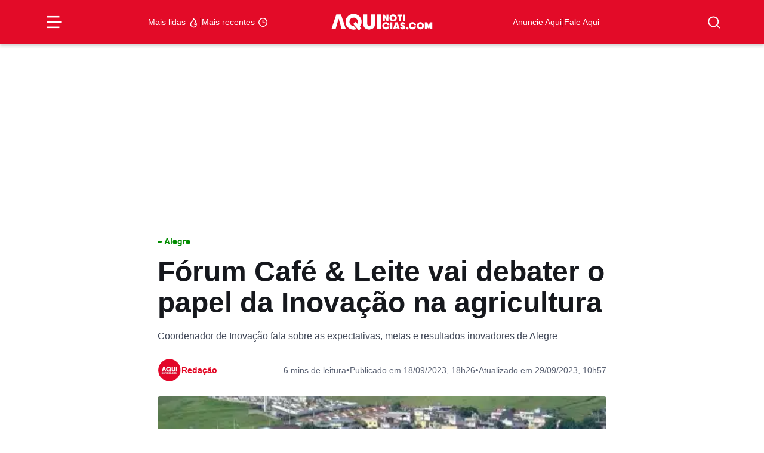

--- FILE ---
content_type: text/html; charset=UTF-8
request_url: https://aquinoticias.com/2023/09/forum-cafe-leite-vai-debater-o-papel-da-inovacao-na-agricultura/
body_size: 41780
content:
<!doctype html><html lang="pt-BR"><head><script data-no-optimize="1">var litespeed_docref=sessionStorage.getItem("litespeed_docref");litespeed_docref&&(Object.defineProperty(document,"referrer",{get:function(){return litespeed_docref}}),sessionStorage.removeItem("litespeed_docref"));</script> <meta charset="UTF-8" /><meta http-equiv="X-UA-Compatible" content="IE=edge"><meta http-equiv="content-type" content="text/html; charset=UTF-8" /><meta name="viewport" content="width=device-width, initial-scale=1, shrink-to-fit=no"><meta name="theme-color" content="#fff"><meta name="msapplication-TileColor" content="#fff"><link rel="pingback" href="https://aquinoticias.com/xmlrpc.php"><link rel="apple-touch-icon-precomposed" sizes="57x57" href="https://aquinoticias.com/wp-content/themes/nucleo-news/assets/img/ticon57.png" /><link rel="apple-touch-icon-precomposed" sizes="72x72" href="https://aquinoticias.com/wp-content/themes/nucleo-news/assets/img/ticon72.png" /><link rel="apple-touch-icon-precomposed" sizes="144x144" href="https://aquinoticias.com/wp-content/themes/nucleo-news/assets/img/ticon144.png" /><link rel="icon" type="image/png" sizes="32x32" href="https://aquinoticias.com/wp-content/themes/nucleo-news/assets/img/favicon32.png"><link rel="shortcut icon" type="image/ico" href="https://aquinoticias.com/wp-content/themes/nucleo-news/assets/img/favicon16.png" /> <script type="litespeed/javascript" data-src="https://cdn.taboola.com/webpush/publishers/1806378/taboola-push-sdk.js"></script> <meta name='robots' content='index, follow, max-image-preview:large, max-snippet:-1, max-video-preview:-1' /><style>img:is([sizes="auto" i], [sizes^="auto," i]) { contain-intrinsic-size: 3000px 1500px }</style><title>Fórum Café &amp; Leite vai debater o papel da Inovação na agricultura - Aqui Notícias</title><meta name="description" content="O Fórum Café &amp; Leite vai abordar propostas, soluções e tecnologias voltadas para o agronegócio, em Alegre nos dias 5 e 6 de outubro" /><link rel="canonical" href="https://aquinoticias.com/2023/09/forum-cafe-leite-vai-debater-o-papel-da-inovacao-na-agricultura/" /><meta property="og:locale" content="pt_BR" /><meta property="og:type" content="article" /><meta property="og:title" content="Fórum Café &amp; Leite vai debater o papel da Inovação na agricultura" /><meta property="og:description" content="O Fórum Café &amp; Leite vai abordar propostas, soluções e tecnologias voltadas para o agronegócio, em Alegre nos dias 5 e 6 de outubro" /><meta property="og:url" content="https://aquinoticias.com/2023/09/forum-cafe-leite-vai-debater-o-papel-da-inovacao-na-agricultura/" /><meta property="og:site_name" content="Aqui Notícias" /><meta property="article:publisher" content="https://www.facebook.com/aquinoticiases/" /><meta property="article:published_time" content="2023-09-18T21:26:14+00:00" /><meta property="article:modified_time" content="2023-09-29T13:57:47+00:00" /><meta property="og:image" content="https://storage.googleapis.com/eload-aqui/2023/09/concurso-alegre-es-2.jpg.webp" /><meta property="og:image:width" content="430" /><meta property="og:image:height" content="323" /><meta property="og:image:type" content="image/jpeg" /><meta name="author" content="Redação" /><meta name="twitter:card" content="summary_large_image" /><meta name="twitter:label1" content="Escrito por" /><meta name="twitter:data1" content="Redação" /><meta name="twitter:label2" content="Est. tempo de leitura" /><meta name="twitter:data2" content="6 minutos" /> <script type="application/ld+json" class="yoast-schema-graph">{"@context":"https://schema.org","@graph":[{"@type":"NewsArticle","@id":"https://aquinoticias.com/2023/09/forum-cafe-leite-vai-debater-o-papel-da-inovacao-na-agricultura/#article","isPartOf":{"@id":"https://aquinoticias.com/2023/09/forum-cafe-leite-vai-debater-o-papel-da-inovacao-na-agricultura/"},"author":{"name":"Redação","@id":"https://aquinoticias.com/#/schema/person/a0dec039b5958fb4c382b6d0633ec49a"},"headline":"Fórum Café &#038; Leite vai debater o papel da Inovação na agricultura","datePublished":"2023-09-18T21:26:14+00:00","dateModified":"2023-09-29T13:57:47+00:00","mainEntityOfPage":{"@id":"https://aquinoticias.com/2023/09/forum-cafe-leite-vai-debater-o-papel-da-inovacao-na-agricultura/"},"wordCount":1191,"publisher":{"@id":"https://aquinoticias.com/#organization"},"image":{"@id":"https://aquinoticias.com/2023/09/forum-cafe-leite-vai-debater-o-papel-da-inovacao-na-agricultura/#primaryimage"},"thumbnailUrl":"https://aquinoticias.com/wp-content/uploads/2023/09/concurso-alegre-es-2.jpg","keywords":["Alegre","Fórum Café &amp; Leite","Inova Capixaba"],"articleSection":["Cidades"],"inLanguage":"pt-BR","copyrightYear":"2023","copyrightHolder":{"@id":"https://aquinoticias.com/#organization"}},{"@type":"WebPage","@id":"https://aquinoticias.com/2023/09/forum-cafe-leite-vai-debater-o-papel-da-inovacao-na-agricultura/","url":"https://aquinoticias.com/2023/09/forum-cafe-leite-vai-debater-o-papel-da-inovacao-na-agricultura/","name":"Fórum Café & Leite vai debater o papel da Inovação na agricultura - Aqui Notícias","isPartOf":{"@id":"https://aquinoticias.com/#website"},"primaryImageOfPage":{"@id":"https://aquinoticias.com/2023/09/forum-cafe-leite-vai-debater-o-papel-da-inovacao-na-agricultura/#primaryimage"},"image":{"@id":"https://aquinoticias.com/2023/09/forum-cafe-leite-vai-debater-o-papel-da-inovacao-na-agricultura/#primaryimage"},"thumbnailUrl":"https://aquinoticias.com/wp-content/uploads/2023/09/concurso-alegre-es-2.jpg","datePublished":"2023-09-18T21:26:14+00:00","dateModified":"2023-09-29T13:57:47+00:00","description":"O Fórum Café & Leite vai abordar propostas, soluções e tecnologias voltadas para o agronegócio, em Alegre nos dias 5 e 6 de outubro","breadcrumb":{"@id":"https://aquinoticias.com/2023/09/forum-cafe-leite-vai-debater-o-papel-da-inovacao-na-agricultura/#breadcrumb"},"inLanguage":"pt-BR","potentialAction":[{"@type":"ReadAction","target":["https://aquinoticias.com/2023/09/forum-cafe-leite-vai-debater-o-papel-da-inovacao-na-agricultura/"]}]},{"@type":"ImageObject","inLanguage":"pt-BR","@id":"https://aquinoticias.com/2023/09/forum-cafe-leite-vai-debater-o-papel-da-inovacao-na-agricultura/#primaryimage","url":"https://aquinoticias.com/wp-content/uploads/2023/09/concurso-alegre-es-2.jpg","contentUrl":"https://aquinoticias.com/wp-content/uploads/2023/09/concurso-alegre-es-2.jpg","width":430,"height":323,"caption":"O Inovapop já passou por Colatina e por Guaçuí e, antes de Alegre, passará por Montanha: Foto: Reprodução."},{"@type":"BreadcrumbList","@id":"https://aquinoticias.com/2023/09/forum-cafe-leite-vai-debater-o-papel-da-inovacao-na-agricultura/#breadcrumb","itemListElement":[{"@type":"ListItem","position":1,"name":"Início","item":"https://aquinoticias.com/"},{"@type":"ListItem","position":2,"name":"Últimas Notícias","item":"https://aquinoticias.com/ultimas-aqui/"},{"@type":"ListItem","position":3,"name":"Cidades","item":"https://aquinoticias.com/cidades/"},{"@type":"ListItem","position":4,"name":"Fórum Café &#038; Leite vai debater o papel da Inovação na agricultura"}]},{"@type":"WebSite","@id":"https://aquinoticias.com/#website","url":"https://aquinoticias.com/","name":"Aqui Notícias","description":"O Portal de Notícias do Sul Capixaba","publisher":{"@id":"https://aquinoticias.com/#organization"},"potentialAction":[{"@type":"SearchAction","target":{"@type":"EntryPoint","urlTemplate":"https://aquinoticias.com/?s={search_term_string}"},"query-input":{"@type":"PropertyValueSpecification","valueRequired":true,"valueName":"search_term_string"}}],"inLanguage":"pt-BR"},{"@type":"Organization","@id":"https://aquinoticias.com/#organization","name":"Aqui Noticias","url":"https://aquinoticias.com/","logo":{"@type":"ImageObject","inLanguage":"pt-BR","@id":"https://aquinoticias.com/#/schema/logo/image/","url":"https://aquinoticias.com/wp-content/uploads/2023/04/meta-og.jpg","contentUrl":"https://aquinoticias.com/wp-content/uploads/2023/04/meta-og.jpg","width":600,"height":601,"caption":"Aqui Noticias"},"image":{"@id":"https://aquinoticias.com/#/schema/logo/image/"},"sameAs":["https://www.facebook.com/aquinoticiases/","https://www.youtube.com/channel/UClCcZAXFa9_cHITQDYOMstg","https://www.instagram.com/aquinoticias/","https://news.google.com/publications/CAAqBwgKMKSBzQsw1JzkAw","https://www.tiktok.com/@aquinoticiases"],"email":"publicidade@aquinoticias.com","publishingPrinciples":"https://aquinoticias.com/principios-editoriais/"},{"@type":"Person","@id":"https://aquinoticias.com/#/schema/person/a0dec039b5958fb4c382b6d0633ec49a","name":"Redação","description":"O maior portal de notícias do Sul Capixaba. O AQUINOTICIAS.COM leva todos os dias informação de qualidade da nossa região, do Espírito Santo, do Brasil e do mundo","sameAs":["https://www.instagram.com/aquinoticias/"],"url":"https://aquinoticias.com/autor/redacao/"}]}</script> <link rel='dns-prefetch' href='//ajax.googleapis.com' /><link rel='dns-prefetch' href='//www.googletagmanager.com' /><link rel='dns-prefetch' href='//fonts.googleapis.com' /><style id="litespeed-ccss">ul{box-sizing:border-box}:root{--wp--preset--font-size--normal:16px;--wp--preset--font-size--huge:42px}:where(figure){margin:0 0 1em}:root{--wp--preset--aspect-ratio--square:1;--wp--preset--aspect-ratio--4-3:4/3;--wp--preset--aspect-ratio--3-4:3/4;--wp--preset--aspect-ratio--3-2:3/2;--wp--preset--aspect-ratio--2-3:2/3;--wp--preset--aspect-ratio--16-9:16/9;--wp--preset--aspect-ratio--9-16:9/16;--wp--preset--color--black:#000000;--wp--preset--color--cyan-bluish-gray:#abb8c3;--wp--preset--color--white:#ffffff;--wp--preset--color--pale-pink:#f78da7;--wp--preset--color--vivid-red:#cf2e2e;--wp--preset--color--luminous-vivid-orange:#ff6900;--wp--preset--color--luminous-vivid-amber:#fcb900;--wp--preset--color--light-green-cyan:#7bdcb5;--wp--preset--color--vivid-green-cyan:#00d084;--wp--preset--color--pale-cyan-blue:#8ed1fc;--wp--preset--color--vivid-cyan-blue:#0693e3;--wp--preset--color--vivid-purple:#9b51e0;--wp--preset--gradient--vivid-cyan-blue-to-vivid-purple:linear-gradient(135deg,rgba(6,147,227,1) 0%,rgb(155,81,224) 100%);--wp--preset--gradient--light-green-cyan-to-vivid-green-cyan:linear-gradient(135deg,rgb(122,220,180) 0%,rgb(0,208,130) 100%);--wp--preset--gradient--luminous-vivid-amber-to-luminous-vivid-orange:linear-gradient(135deg,rgba(252,185,0,1) 0%,rgba(255,105,0,1) 100%);--wp--preset--gradient--luminous-vivid-orange-to-vivid-red:linear-gradient(135deg,rgba(255,105,0,1) 0%,rgb(207,46,46) 100%);--wp--preset--gradient--very-light-gray-to-cyan-bluish-gray:linear-gradient(135deg,rgb(238,238,238) 0%,rgb(169,184,195) 100%);--wp--preset--gradient--cool-to-warm-spectrum:linear-gradient(135deg,rgb(74,234,220) 0%,rgb(151,120,209) 20%,rgb(207,42,186) 40%,rgb(238,44,130) 60%,rgb(251,105,98) 80%,rgb(254,248,76) 100%);--wp--preset--gradient--blush-light-purple:linear-gradient(135deg,rgb(255,206,236) 0%,rgb(152,150,240) 100%);--wp--preset--gradient--blush-bordeaux:linear-gradient(135deg,rgb(254,205,165) 0%,rgb(254,45,45) 50%,rgb(107,0,62) 100%);--wp--preset--gradient--luminous-dusk:linear-gradient(135deg,rgb(255,203,112) 0%,rgb(199,81,192) 50%,rgb(65,88,208) 100%);--wp--preset--gradient--pale-ocean:linear-gradient(135deg,rgb(255,245,203) 0%,rgb(182,227,212) 50%,rgb(51,167,181) 100%);--wp--preset--gradient--electric-grass:linear-gradient(135deg,rgb(202,248,128) 0%,rgb(113,206,126) 100%);--wp--preset--gradient--midnight:linear-gradient(135deg,rgb(2,3,129) 0%,rgb(40,116,252) 100%);--wp--preset--font-size--small:13px;--wp--preset--font-size--medium:20px;--wp--preset--font-size--large:36px;--wp--preset--font-size--x-large:42px;--wp--preset--spacing--20:0.44rem;--wp--preset--spacing--30:0.67rem;--wp--preset--spacing--40:1rem;--wp--preset--spacing--50:1.5rem;--wp--preset--spacing--60:2.25rem;--wp--preset--spacing--70:3.38rem;--wp--preset--spacing--80:5.06rem;--wp--preset--shadow--natural:6px 6px 9px rgba(0, 0, 0, 0.2);--wp--preset--shadow--deep:12px 12px 50px rgba(0, 0, 0, 0.4);--wp--preset--shadow--sharp:6px 6px 0px rgba(0, 0, 0, 0.2);--wp--preset--shadow--outlined:6px 6px 0px -3px rgba(255, 255, 255, 1), 6px 6px rgba(0, 0, 0, 1);--wp--preset--shadow--crisp:6px 6px 0px rgba(0, 0, 0, 1)}.font-title-1{font-family:"Roboto",sans-serif;font-style:normal;font-size:3rem;line-height:1.1em;font-weight:800;letter-spacing:0}@media (max-width:992px){.font-title-1{font-size:calc(30px + (3rem - 30px)/2)}}@media (max-width:768px){.font-title-1{font-size:calc(30px + (3rem - 30px)/3)}}@media (max-width:576px){.font-title-1{font-size:30px;line-height:1.1em;font-weight:800;letter-spacing:0}}.font-title-4{font-family:"Roboto",sans-serif;font-style:normal;font-size:1.125rem;line-height:1.3em;font-weight:600;letter-spacing:0}@media (max-width:992px){.font-title-4{font-size:1.0625rem}}@media (max-width:768px){.font-title-4{font-size:1.0416666667rem}}@media (max-width:576px){.font-title-4{font-size:1rem;line-height:1.3em;font-weight:600;letter-spacing:.02em}}.font-title-6,#search-form .search-list li a{font-family:"Roboto",sans-serif;font-style:normal;font-size:.875rem;line-height:1.3em;font-weight:600;letter-spacing:0}@media (max-width:992px){.font-title-6,#search-form .search-list li a{font-size:.875rem}}@media (max-width:768px){.font-title-6,#search-form .search-list li a{font-size:.875rem}}@media (max-width:576px){.font-title-6,#search-form .search-list li a{font-size:.875rem;line-height:1.3em;font-weight:600;letter-spacing:0}}.font-body-2{font-family:"Roboto",sans-serif;font-style:normal;font-size:16px;line-height:1.7em;font-weight:400;letter-spacing:0}@media (max-width:992px){.font-body-2{font-size:16px}}@media (max-width:768px){.font-body-2{font-size:16px}}@media (max-width:576px){.font-body-2{font-size:16px;line-height:1.7em;font-weight:400;letter-spacing:0}}.font-body-3{font-family:"Roboto",sans-serif;font-style:normal;font-size:.875rem;line-height:1.7em;font-weight:400;letter-spacing:0}@media (max-width:992px){.font-body-3{font-size:.875rem}}@media (max-width:768px){.font-body-3{font-size:.875rem}}@media (max-width:576px){.font-body-3{font-size:.875rem;line-height:1.7em;font-weight:400;letter-spacing:0}}h1{margin-top:0;margin-bottom:.5rem;font-weight:500;line-height:1.2}h1{font-size:calc(1.375rem + 1.5vw)}@media (min-width:1200px){h1{font-size:2.5rem}}p{margin-top:0;margin-bottom:1rem}ul{padding-left:2rem}ul{margin-top:0;margin-bottom:1rem}b{font-weight:bolder}a{color:var(--bs-link-color);text-decoration:underline}figure{margin:0 0 1rem}img,svg{vertical-align:middle}button{border-radius:0}input,button{margin:0;font-family:inherit;font-size:inherit;line-height:inherit}button{text-transform:none}button,[type=submit]{-webkit-appearance:button}::-moz-focus-inner{padding:0;border-style:none}::-webkit-datetime-edit-fields-wrapper,::-webkit-datetime-edit-text,::-webkit-datetime-edit-minute,::-webkit-datetime-edit-hour-field,::-webkit-datetime-edit-day-field,::-webkit-datetime-edit-month-field,::-webkit-datetime-edit-year-field{padding:0}::-webkit-inner-spin-button{height:auto}::-webkit-search-decoration{-webkit-appearance:none}::-webkit-color-swatch-wrapper{padding:0}::file-selector-button{font:inherit;-webkit-appearance:button}.list-unstyled{padding-left:0;list-style:none}.img-fluid{max-width:100%;height:auto}.container-xl,.container-lg{--bs-gutter-x:1.5rem;--bs-gutter-y:0;width:100%;padding-right:calc(var(--bs-gutter-x)*.5);padding-left:calc(var(--bs-gutter-x)*.5);margin-right:auto;margin-left:auto}@media (min-width:992px){.container-lg{max-width:960px}}@media (min-width:1200px){.container-xl,.container-lg{max-width:1140px}}@media (min-width:1400px){.container-xl,.container-lg{max-width:1320px}}.grid{display:grid;grid-template-rows:repeat(var(--bs-rows,1),1fr);grid-template-columns:repeat(var(--bs-columns,12),1fr);gap:var(--bs-gap,1.5rem)}.grid .g-col-2{grid-column:auto/span 2}.grid .g-col-4{grid-column:auto/span 4}.grid .g-col-6{grid-column:auto/span 6}.grid .g-col-12{grid-column:auto/span 12}.grid .g-start-4{grid-column-start:4}.grid .g-start-11{grid-column-start:11}@media (min-width:768px){.grid .g-col-md-8{grid-column:auto/span 8}.grid .g-start-md-3{grid-column-start:3}}@media (min-width:992px){.grid .g-col-lg-1{grid-column:auto/span 1}.grid .g-col-lg-2{grid-column:auto/span 2}.grid .g-start-lg-6{grid-column-start:6}}.g-0{--bs-gutter-x:0}.g-0{--bs-gutter-y:0}.form-control{display:block;width:100%;padding:.375rem .75rem;font-size:1rem;font-weight:400;line-height:1.5;color:#15151e;background-color:#b9becb;background-clip:padding-box;border:1px solid #727e97;appearance:none;border-radius:.375rem}.form-control::-webkit-date-and-time-value{height:1.5em}.input-group{position:relative;display:flex;flex-wrap:wrap;align-items:stretch;width:100%}.input-group>.form-control{position:relative;flex:1 1 auto;width:1%;min-width:0}.input-group .btn{position:relative;z-index:2}.input-group:not(.has-validation)>:not(:last-child):not(.dropdown-toggle):not(.dropdown-menu):not(.form-floating){border-top-right-radius:0;border-bottom-right-radius:0}.input-group>:not(:first-child):not(.dropdown-menu):not(.valid-tooltip):not(.valid-feedback):not(.invalid-tooltip):not(.invalid-feedback){margin-left:-1px;border-top-left-radius:0;border-bottom-left-radius:0}.btn{--bs-btn-padding-x:0.75rem;--bs-btn-padding-y:0.375rem;--bs-btn-font-family:;--bs-btn-font-size:1rem;--bs-btn-font-weight:700;--bs-btn-line-height:1.5;--bs-btn-color:#15151e;--bs-btn-bg:transparent;--bs-btn-border-width:1px;--bs-btn-border-color:transparent;--bs-btn-border-radius:0.375rem;--bs-btn-hover-border-color:transparent;--bs-btn-box-shadow:inset 0 1px 0 rgba(255, 255, 255, 0.15), 0 1px 1px rgba(28, 28, 40, 0.075);--bs-btn-disabled-opacity:0.65;--bs-btn-focus-box-shadow:0 0 0 0.25rem rgba(var(--bs-btn-focus-shadow-rgb), .5);display:inline-block;padding:var(--bs-btn-padding-y) var(--bs-btn-padding-x);font-family:var(--bs-btn-font-family);font-size:var(--bs-btn-font-size);font-weight:var(--bs-btn-font-weight);line-height:var(--bs-btn-line-height);color:var(--bs-btn-color);text-align:center;text-decoration:none;vertical-align:middle;border:var(--bs-btn-border-width) solid var(--bs-btn-border-color);border-radius:var(--bs-btn-border-radius);background-color:var(--bs-btn-bg)}.btn-primary{--bs-btn-color:rgb(255, 255, 255);--bs-btn-bg:#E30B28;--bs-btn-border-color:#E30B28;--bs-btn-hover-color:rgb(255, 255, 255);--bs-btn-hover-bg:#c10922;--bs-btn-hover-border-color:#b60920;--bs-btn-focus-shadow-rgb:231, 48, 72;--bs-btn-active-color:rgb(255, 255, 255);--bs-btn-active-bg:#b60920;--bs-btn-active-border-color:#aa081e;--bs-btn-active-shadow:inset 0 3px 5px rgba(28, 28, 40, 0.125);--bs-btn-disabled-color:rgb(255, 255, 255);--bs-btn-disabled-bg:#E30B28;--bs-btn-disabled-border-color:#E30B28}.btn-white{--bs-btn-color:#E30B28;--bs-btn-bg:rgb(255, 255, 255);--bs-btn-border-color:rgb(255, 255, 255);--bs-btn-hover-color:#E30B28;--bs-btn-hover-bg:white;--bs-btn-hover-border-color:white;--bs-btn-focus-shadow-rgb:251, 218, 223;--bs-btn-active-color:#E30B28;--bs-btn-active-bg:white;--bs-btn-active-border-color:white;--bs-btn-active-shadow:inset 0 3px 5px rgba(28, 28, 40, 0.125);--bs-btn-disabled-color:#E30B28;--bs-btn-disabled-bg:rgb(255, 255, 255);--bs-btn-disabled-border-color:rgb(255, 255, 255)}.btn-link{--bs-btn-font-weight:400;--bs-btn-color:var(--bs-link-color);--bs-btn-bg:transparent;--bs-btn-border-color:transparent;--bs-btn-hover-color:var(--bs-link-hover-color);--bs-btn-hover-border-color:transparent;--bs-btn-active-color:var(--bs-link-hover-color);--bs-btn-active-border-color:transparent;--bs-btn-disabled-color:#414858;--bs-btn-disabled-border-color:transparent;--bs-btn-box-shadow:none;--bs-btn-focus-shadow-rgb:231, 48, 72;text-decoration:underline}.btn-sm{--bs-btn-padding-y:0.25rem;--bs-btn-padding-x:0.5rem;--bs-btn-font-size:0.875rem;--bs-btn-border-radius:0.25rem}.modal-title{margin-bottom:0;line-height:var(--bs-modal-title-line-height)}.modal-body{position:relative;flex:1 1 auto;padding:var(--bs-modal-padding)}.offcanvas-header{display:flex;align-items:center;justify-content:space-between;padding:var(--bs-offcanvas-padding-y) var(--bs-offcanvas-padding-x)}.offcanvas-body{flex-grow:1;padding:var(--bs-offcanvas-padding-y) var(--bs-offcanvas-padding-x);overflow-y:auto}.d-flex{display:flex!important}.d-none{display:none!important}.position-relative{position:relative!important}.position-sticky{position:sticky!important}.border{border:var(--bs-border-width) var(--bs-border-style) var(--bs-border-color)!important}.border-0{border:0!important}.border-light{--bs-border-opacity:1;border-color:rgba(var(--bs-light-rgb),var(--bs-border-opacity))!important}.w-75{width:75%!important}.w-100{width:100%!important}.h-100{height:100%!important}.flex-1{flex:1!important}.flex-column{flex-direction:column!important}.justify-content-start{justify-content:flex-start!important}.justify-content-end{justify-content:flex-end!important}.justify-content-center{justify-content:center!important}.justify-content-between{justify-content:space-between!important}.align-items-start{align-items:flex-start!important}.align-items-center{align-items:center!important}.m-0{margin:0!important}.mx-3{margin-right:1rem!important;margin-left:1rem!important}.my-6{margin-top:2.5rem!important;margin-bottom:2.5rem!important}.mt-2{margin-top:.5rem!important}.mt-3{margin-top:1rem!important}.mt-4{margin-top:1.5rem!important}.mb-2{margin-bottom:.5rem!important}.mb-4{margin-bottom:1.5rem!important}.p-0{padding:0!important}.px-3{padding-right:1rem!important;padding-left:1rem!important}.py-1{padding-top:.25rem!important;padding-bottom:.25rem!important}.py-2{padding-top:.5rem!important;padding-bottom:.5rem!important}.py-3{padding-top:1rem!important;padding-bottom:1rem!important}.pt-2{padding-top:.5rem!important}.pt-6{padding-top:2.5rem!important}.pb-2{padding-bottom:.5rem!important}.pb-3{padding-bottom:1rem!important}.gap-0{gap:0!important}.gap-1{gap:.25rem!important}.gap-2{gap:.5rem!important}.gap-3{gap:1rem!important}.gap-5{gap:2rem!important}.text-decoration-none{text-decoration:none!important}.text-primary{--bs-text-opacity:1;color:rgba(var(--bs-primary-rgb),var(--bs-text-opacity))!important}.text-primary-dark{--bs-text-opacity:1;color:rgba(var(--bs-primary-dark-rgb),var(--bs-text-opacity))!important}.text-white{--bs-text-opacity:1;color:rgba(var(--bs-white-rgb),var(--bs-text-opacity))!important}.bg-primary{--bs-bg-opacity:1;background-color:rgba(var(--bs-primary-rgb),var(--bs-bg-opacity))!important}.bg-white{--bs-bg-opacity:1;background-color:rgba(var(--bs-white-rgb),var(--bs-bg-opacity))!important}.rounded{border-radius:var(--bs-border-radius)!important}.rounded-1{border-radius:var(--bs-border-radius-sm)!important}.rounded-circle{border-radius:50%!important}@media (min-width:768px){.d-md-none{display:none!important}.border-md-0{border:0!important}.flex-md-row{flex-direction:row!important}.align-items-md-center{align-items:center!important}.px-md-0{padding-right:0!important;padding-left:0!important}.py-md-0{padding-top:0!important;padding-bottom:0!important}.py-md-3{padding-top:1rem!important;padding-bottom:1rem!important}}@media (min-width:992px){.d-lg-flex{display:flex!important}}@media (min-width:1200px){.px-xl-0{padding-right:0!important;padding-left:0!important}}#menu-burger{background-color:#fff0;border:none;display:flex;padding:0}#menu-burger .line{fill:none;stroke:#fff;stroke-width:6}#menu-burger .line1,#menu-burger .line3{stroke-dasharray:50 207;stroke-width:6}#menu-burger .line2{stroke-dasharray:60;stroke-width:6;stroke-dashoffset:0}#menu-mobile{border-top:1px solid #e30b28;position:fixed;top:0;left:-272px;width:272px;max-width:80vw;height:100vh;z-index:99999999999;overflow-x:hidden;overflow-y:auto;background-color:#fff}#menu-mobile .offcanvas-close{position:absolute;top:.5rem;right:.5rem;padding:0}#menu-mobile .offcanvas-body .sub-parent,#menu-mobile .offcanvas-body a{display:flex;flex-direction:row;align-items:center;justify-content:left;padding:.5rem 1rem;--cat-color:#E30B28}#menu-mobile .offcanvas-body .sub-menu{background:#fff0;overflow:hidden;height:0;opacity:0;background:#fff}#menu-mobile .offcanvas-body .sub-parent{position:relative}#menu-mobile .offcanvas-body .sub-parent::after{content:"";position:absolute;width:7px;height:12px;background-image:url(data:image/svg+xml;charset=UTF-8,%3csvg\ width=%277%27\ height=%2712%27\ viewBox=%270\ 0\ 7\ 12%27\ fill=%27none%27\ xmlns=%27http://www.w3.org/2000/svg%27%3e%3cpath\ fill-rule=%27evenodd%27\ clip-rule=%27evenodd%27\ d=%27M4.82939\ 5.91481L0\ 1.0853L1.08533\ 0L7\ 5.91482L1.08532\ 11.8295L6.99861e-06\ 10.7442L4.82939\ 5.91481Z%27\ fill=%27%23858585%27/%3e%3c/svg%3e);background-repeat:no-repeat;right:1rem;top:.6875rem}.header-topo{box-shadow:0 4px 4px rgb(0 0 0/.15);z-index:10;top:0}.popup-shadow{background-color:rgb(21 21 30/.8);backdrop-filter:blur(2px);opacity:0;visibility:hidden;height:100vh;width:100vw;display:flex;position:fixed;left:0;top:0;z-index:9}#search-form{position:fixed;top:0vh;left:calc(50vw - 15.625rem);width:500px;max-width:100%;opacity:0;visibility:hidden;z-index:10}@media (max-width:768px){#search-form{left:5%;width:90%}}#search-form .input-group{display:flex;align-items:center;justify-content:center;flex-direction:row;box-shadow:0 13px 11px -11px rgb(0 0 0/.25);background-color:#fff;border-radius:.5rem}#search-form input{flex:1;height:3.75rem;padding-left:1rem;background:#fff;border:none}#search-form button{padding:0;display:flex;align-items:center;justify-content:center;flex-direction:row;width:3.75rem;height:3.75rem;outline:none;border:none;border-radius:.5rem}#search-form .search-list{box-shadow:0 13px 11px -11px rgb(0 0 0/.25);background-color:#fff;border-radius:.5rem;display:flex;flex-direction:column;gap:0;padding:.5rem;opacity:0;transform:translateY(10px)}#search-form .search-list li{list-style-type:none;padding-inline-start:0;display:flex;width:100%}#search-form .search-list li a{display:flex;padding:.5rem 1rem;border-radius:6px;color:#2b303b;text-decoration:none;width:100%}.category-tag{--cat-color:#E30B28;color:var(--cat-color)}.category-tag::before{content:"";width:.5em;height:.25em;border-radius:.5rem;background:var(--cat-color);display:inline-block;margin-right:.3125em;margin-bottom:.1875em}ul{padding-inline-start:0}.btn{font-weight:500}:is(.wp-block-post-content,#page .page-content,#single .single-content) *{font-family:"Roboto",sans-serif}@media (max-width:768px){.single .single-thumbnail figure{margin:0-16px}.single .single-thumbnail figure img{border-radius:0!important}}.single .single-heading-bottom{overflow:auto}@media screen and (max-width:768px){.single .single-heading-bottom{margin:0-16px;padding:0 16px}}.single .single-heading-bottom-items{min-width:fit-content}.single .single-heading-bottom p{white-space:nowrap;border-radius:6px;justify-content:center;display:flex;flex-wrap:nowrap;align-items:center;text-align:center}#menu-burger,#search-btn{color:#fff!important}#nucleo-cookies-modal{z-index:100000000000000000;display:none;opacity:0;visibility:hidden}#nucleo-cookies-modal.template-fino{position:fixed;width:auto;bottom:2rem;left:1rem;right:1rem}#nucleo-cookies-modal.template-fino .modal-container{overflow:hidden;background:var(--bs-white);padding:1rem;border-radius:var(--bs-border-radius);border:1px solid var(--bs-gray-50);box-shadow:inset 0 1px 0 rgba(var(--bs-light-rgb),.15),0 1px 3px rgba(var(--bs-gray-rgb),.05),0 2px 6px rgba(var(--bs-gray-rgb),.1),0 6px 10px -2px rgba(var(--bs-gray-rgb),.05)}body.has__nucleo-ads-bg .nucleo-ads-content{width:100%;max-width:1320px;background-color:#f1f1f1}.nucleo-ads{margin-top:var(--desktop-margin-top);margin-bottom:var(--desktop-margin-bottom)}@media screen and (max-width:992px){.nucleo-ads{margin-top:var(--mobile-margin-top);margin-bottom:var(--mobile-margin-bottom)}}.nucleo-ads-content{min-height:var(--desktop-height);min-width:var(--desktop-width)}@media screen and (max-width:992px){.nucleo-ads-content{min-height:var(--mobile-height);min-width:var(--mobile-width)}}</style><link rel="preload" data-asynced="1" data-optimized="2" as="style" onload="this.onload=null;this.rel='stylesheet'" href="https://aquinoticias.com/wp-content/litespeed/css/ba145e8dcd54b4d9b098700054c35bd3.css?ver=b68fc" /><script type="litespeed/javascript">!function(a){"use strict";var b=function(b,c,d){function e(a){return h.body?a():void setTimeout(function(){e(a)})}function f(){i.addEventListener&&i.removeEventListener("load",f),i.media=d||"all"}var g,h=a.document,i=h.createElement("link");if(c)g=c;else{var j=(h.body||h.getElementsByTagName("head")[0]).childNodes;g=j[j.length-1]}var k=h.styleSheets;i.rel="stylesheet",i.href=b,i.media="only x",e(function(){g.parentNode.insertBefore(i,c?g:g.nextSibling)});var l=function(a){for(var b=i.href,c=k.length;c--;)if(k[c].href===b)return a();setTimeout(function(){l(a)})};return i.addEventListener&&i.addEventListener("load",f),i.onloadcssdefined=l,l(f),i};"undefined"!=typeof exports?exports.loadCSS=b:a.loadCSS=b}("undefined"!=typeof global?global:this);!function(a){if(a.loadCSS){var b=loadCSS.relpreload={};if(b.support=function(){try{return a.document.createElement("link").relList.supports("preload")}catch(b){return!1}},b.poly=function(){for(var b=a.document.getElementsByTagName("link"),c=0;c<b.length;c++){var d=b[c];"preload"===d.rel&&"style"===d.getAttribute("as")&&(a.loadCSS(d.href,d,d.getAttribute("media")),d.rel=null)}},!b.support()){b.poly();var c=a.setInterval(b.poly,300);a.addEventListener&&a.addEventListener("load",function(){b.poly(),a.clearInterval(c)}),a.attachEvent&&a.attachEvent("onload",function(){a.clearInterval(c)})}}}(this);</script> <style id='classic-theme-styles-inline-css' type='text/css'>/*! This file is auto-generated */
.wp-block-button__link{color:#fff;background-color:#32373c;border-radius:9999px;box-shadow:none;text-decoration:none;padding:calc(.667em + 2px) calc(1.333em + 2px);font-size:1.125em}.wp-block-file__button{background:#32373c;color:#fff;text-decoration:none}</style><style id='global-styles-inline-css' type='text/css'>:root{--wp--preset--aspect-ratio--square: 1;--wp--preset--aspect-ratio--4-3: 4/3;--wp--preset--aspect-ratio--3-4: 3/4;--wp--preset--aspect-ratio--3-2: 3/2;--wp--preset--aspect-ratio--2-3: 2/3;--wp--preset--aspect-ratio--16-9: 16/9;--wp--preset--aspect-ratio--9-16: 9/16;--wp--preset--color--black: #000000;--wp--preset--color--cyan-bluish-gray: #abb8c3;--wp--preset--color--white: #ffffff;--wp--preset--color--pale-pink: #f78da7;--wp--preset--color--vivid-red: #cf2e2e;--wp--preset--color--luminous-vivid-orange: #ff6900;--wp--preset--color--luminous-vivid-amber: #fcb900;--wp--preset--color--light-green-cyan: #7bdcb5;--wp--preset--color--vivid-green-cyan: #00d084;--wp--preset--color--pale-cyan-blue: #8ed1fc;--wp--preset--color--vivid-cyan-blue: #0693e3;--wp--preset--color--vivid-purple: #9b51e0;--wp--preset--gradient--vivid-cyan-blue-to-vivid-purple: linear-gradient(135deg,rgba(6,147,227,1) 0%,rgb(155,81,224) 100%);--wp--preset--gradient--light-green-cyan-to-vivid-green-cyan: linear-gradient(135deg,rgb(122,220,180) 0%,rgb(0,208,130) 100%);--wp--preset--gradient--luminous-vivid-amber-to-luminous-vivid-orange: linear-gradient(135deg,rgba(252,185,0,1) 0%,rgba(255,105,0,1) 100%);--wp--preset--gradient--luminous-vivid-orange-to-vivid-red: linear-gradient(135deg,rgba(255,105,0,1) 0%,rgb(207,46,46) 100%);--wp--preset--gradient--very-light-gray-to-cyan-bluish-gray: linear-gradient(135deg,rgb(238,238,238) 0%,rgb(169,184,195) 100%);--wp--preset--gradient--cool-to-warm-spectrum: linear-gradient(135deg,rgb(74,234,220) 0%,rgb(151,120,209) 20%,rgb(207,42,186) 40%,rgb(238,44,130) 60%,rgb(251,105,98) 80%,rgb(254,248,76) 100%);--wp--preset--gradient--blush-light-purple: linear-gradient(135deg,rgb(255,206,236) 0%,rgb(152,150,240) 100%);--wp--preset--gradient--blush-bordeaux: linear-gradient(135deg,rgb(254,205,165) 0%,rgb(254,45,45) 50%,rgb(107,0,62) 100%);--wp--preset--gradient--luminous-dusk: linear-gradient(135deg,rgb(255,203,112) 0%,rgb(199,81,192) 50%,rgb(65,88,208) 100%);--wp--preset--gradient--pale-ocean: linear-gradient(135deg,rgb(255,245,203) 0%,rgb(182,227,212) 50%,rgb(51,167,181) 100%);--wp--preset--gradient--electric-grass: linear-gradient(135deg,rgb(202,248,128) 0%,rgb(113,206,126) 100%);--wp--preset--gradient--midnight: linear-gradient(135deg,rgb(2,3,129) 0%,rgb(40,116,252) 100%);--wp--preset--font-size--small: 13px;--wp--preset--font-size--medium: 20px;--wp--preset--font-size--large: 36px;--wp--preset--font-size--x-large: 42px;--wp--preset--spacing--20: 0.44rem;--wp--preset--spacing--30: 0.67rem;--wp--preset--spacing--40: 1rem;--wp--preset--spacing--50: 1.5rem;--wp--preset--spacing--60: 2.25rem;--wp--preset--spacing--70: 3.38rem;--wp--preset--spacing--80: 5.06rem;--wp--preset--shadow--natural: 6px 6px 9px rgba(0, 0, 0, 0.2);--wp--preset--shadow--deep: 12px 12px 50px rgba(0, 0, 0, 0.4);--wp--preset--shadow--sharp: 6px 6px 0px rgba(0, 0, 0, 0.2);--wp--preset--shadow--outlined: 6px 6px 0px -3px rgba(255, 255, 255, 1), 6px 6px rgba(0, 0, 0, 1);--wp--preset--shadow--crisp: 6px 6px 0px rgba(0, 0, 0, 1);}:where(.is-layout-flex){gap: 0.5em;}:where(.is-layout-grid){gap: 0.5em;}body .is-layout-flex{display: flex;}.is-layout-flex{flex-wrap: wrap;align-items: center;}.is-layout-flex > :is(*, div){margin: 0;}body .is-layout-grid{display: grid;}.is-layout-grid > :is(*, div){margin: 0;}:where(.wp-block-columns.is-layout-flex){gap: 2em;}:where(.wp-block-columns.is-layout-grid){gap: 2em;}:where(.wp-block-post-template.is-layout-flex){gap: 1.25em;}:where(.wp-block-post-template.is-layout-grid){gap: 1.25em;}.has-black-color{color: var(--wp--preset--color--black) !important;}.has-cyan-bluish-gray-color{color: var(--wp--preset--color--cyan-bluish-gray) !important;}.has-white-color{color: var(--wp--preset--color--white) !important;}.has-pale-pink-color{color: var(--wp--preset--color--pale-pink) !important;}.has-vivid-red-color{color: var(--wp--preset--color--vivid-red) !important;}.has-luminous-vivid-orange-color{color: var(--wp--preset--color--luminous-vivid-orange) !important;}.has-luminous-vivid-amber-color{color: var(--wp--preset--color--luminous-vivid-amber) !important;}.has-light-green-cyan-color{color: var(--wp--preset--color--light-green-cyan) !important;}.has-vivid-green-cyan-color{color: var(--wp--preset--color--vivid-green-cyan) !important;}.has-pale-cyan-blue-color{color: var(--wp--preset--color--pale-cyan-blue) !important;}.has-vivid-cyan-blue-color{color: var(--wp--preset--color--vivid-cyan-blue) !important;}.has-vivid-purple-color{color: var(--wp--preset--color--vivid-purple) !important;}.has-black-background-color{background-color: var(--wp--preset--color--black) !important;}.has-cyan-bluish-gray-background-color{background-color: var(--wp--preset--color--cyan-bluish-gray) !important;}.has-white-background-color{background-color: var(--wp--preset--color--white) !important;}.has-pale-pink-background-color{background-color: var(--wp--preset--color--pale-pink) !important;}.has-vivid-red-background-color{background-color: var(--wp--preset--color--vivid-red) !important;}.has-luminous-vivid-orange-background-color{background-color: var(--wp--preset--color--luminous-vivid-orange) !important;}.has-luminous-vivid-amber-background-color{background-color: var(--wp--preset--color--luminous-vivid-amber) !important;}.has-light-green-cyan-background-color{background-color: var(--wp--preset--color--light-green-cyan) !important;}.has-vivid-green-cyan-background-color{background-color: var(--wp--preset--color--vivid-green-cyan) !important;}.has-pale-cyan-blue-background-color{background-color: var(--wp--preset--color--pale-cyan-blue) !important;}.has-vivid-cyan-blue-background-color{background-color: var(--wp--preset--color--vivid-cyan-blue) !important;}.has-vivid-purple-background-color{background-color: var(--wp--preset--color--vivid-purple) !important;}.has-black-border-color{border-color: var(--wp--preset--color--black) !important;}.has-cyan-bluish-gray-border-color{border-color: var(--wp--preset--color--cyan-bluish-gray) !important;}.has-white-border-color{border-color: var(--wp--preset--color--white) !important;}.has-pale-pink-border-color{border-color: var(--wp--preset--color--pale-pink) !important;}.has-vivid-red-border-color{border-color: var(--wp--preset--color--vivid-red) !important;}.has-luminous-vivid-orange-border-color{border-color: var(--wp--preset--color--luminous-vivid-orange) !important;}.has-luminous-vivid-amber-border-color{border-color: var(--wp--preset--color--luminous-vivid-amber) !important;}.has-light-green-cyan-border-color{border-color: var(--wp--preset--color--light-green-cyan) !important;}.has-vivid-green-cyan-border-color{border-color: var(--wp--preset--color--vivid-green-cyan) !important;}.has-pale-cyan-blue-border-color{border-color: var(--wp--preset--color--pale-cyan-blue) !important;}.has-vivid-cyan-blue-border-color{border-color: var(--wp--preset--color--vivid-cyan-blue) !important;}.has-vivid-purple-border-color{border-color: var(--wp--preset--color--vivid-purple) !important;}.has-vivid-cyan-blue-to-vivid-purple-gradient-background{background: var(--wp--preset--gradient--vivid-cyan-blue-to-vivid-purple) !important;}.has-light-green-cyan-to-vivid-green-cyan-gradient-background{background: var(--wp--preset--gradient--light-green-cyan-to-vivid-green-cyan) !important;}.has-luminous-vivid-amber-to-luminous-vivid-orange-gradient-background{background: var(--wp--preset--gradient--luminous-vivid-amber-to-luminous-vivid-orange) !important;}.has-luminous-vivid-orange-to-vivid-red-gradient-background{background: var(--wp--preset--gradient--luminous-vivid-orange-to-vivid-red) !important;}.has-very-light-gray-to-cyan-bluish-gray-gradient-background{background: var(--wp--preset--gradient--very-light-gray-to-cyan-bluish-gray) !important;}.has-cool-to-warm-spectrum-gradient-background{background: var(--wp--preset--gradient--cool-to-warm-spectrum) !important;}.has-blush-light-purple-gradient-background{background: var(--wp--preset--gradient--blush-light-purple) !important;}.has-blush-bordeaux-gradient-background{background: var(--wp--preset--gradient--blush-bordeaux) !important;}.has-luminous-dusk-gradient-background{background: var(--wp--preset--gradient--luminous-dusk) !important;}.has-pale-ocean-gradient-background{background: var(--wp--preset--gradient--pale-ocean) !important;}.has-electric-grass-gradient-background{background: var(--wp--preset--gradient--electric-grass) !important;}.has-midnight-gradient-background{background: var(--wp--preset--gradient--midnight) !important;}.has-small-font-size{font-size: var(--wp--preset--font-size--small) !important;}.has-medium-font-size{font-size: var(--wp--preset--font-size--medium) !important;}.has-large-font-size{font-size: var(--wp--preset--font-size--large) !important;}.has-x-large-font-size{font-size: var(--wp--preset--font-size--x-large) !important;}
:where(.wp-block-post-template.is-layout-flex){gap: 1.25em;}:where(.wp-block-post-template.is-layout-grid){gap: 1.25em;}
:where(.wp-block-columns.is-layout-flex){gap: 2em;}:where(.wp-block-columns.is-layout-grid){gap: 2em;}
:root :where(.wp-block-pullquote){font-size: 1.5em;line-height: 1.6;}</style><link data-no-optimize="1" rel='stylesheet' id='load-nucleo-css' href='https://aquinoticias.com/wp-content/themes/nucleo-news/assets/dist/css/load-nucleo.min.css' type='text/css' media='all' /><link rel='stylesheet' id='nucleo-popup-maker-css' href='https://aquinoticias.com/wp-content/plugins/plugin-nucleo-popup-maker/assets/dist/main.min.css' type='text/css' media='' /> <script type="litespeed/javascript" data-src="https://www.googletagmanager.com/gtag/js?id=GT-55N7MMW" id="google_gtagjs-js"></script> <script id="google_gtagjs-js-after" type="litespeed/javascript">window.dataLayer=window.dataLayer||[];function gtag(){dataLayer.push(arguments)}
gtag("set","linker",{"domains":["aquinoticias.com"]});gtag("js",new Date());gtag("set","developer_id.dZTNiMT",!0);gtag("config","GT-55N7MMW")</script> <link rel="https://api.w.org/" href="https://aquinoticias.com/wp-json/" /><link rel="alternate" title="JSON" type="application/json" href="https://aquinoticias.com/wp-json/wp/v2/posts/635993" /><link rel='shortlink' href='https://aquinoticias.com/?p=635993' /><meta name="generator" content="Site Kit by Google 1.168.0" /><style id="nucleo-ads-global">/*!*********************************************************************************************************************************************************************************************************************************************************!*\
  !*** css ./node_modules/css-loader/dist/cjs.js??ruleSet[1].rules[0].use[1]!./node_modules/postcss-loader/dist/cjs.js??ruleSet[1].rules[0].use[2]!./node_modules/sass-loader/dist/cjs.js??ruleSet[1].rules[0].use[3]!./assets/dev/sass/style-front.scss ***!
  \*********************************************************************************************************************************************************************************************************************************************************/
body.has__nucleo-ads-bg .nucleo-ads-content{width:100%;max-width:1320px;background-color:#f1f1f1}.nucleo-ads-bottom-anchor,.nucleo-ads-sticky,.nucleo-ads{margin-top:var(--desktop-margin-top);margin-bottom:var(--desktop-margin-bottom)}@media screen and (max-width: 992px){.nucleo-ads-bottom-anchor,.nucleo-ads-sticky,.nucleo-ads{margin-top:var(--mobile-margin-top);margin-bottom:var(--mobile-margin-bottom)}}.nucleo-ads-bottom-anchor-content,.nucleo-ads-sticky-content,.nucleo-ads-content{min-height:var(--desktop-height);min-width:var(--desktop-width)}@media screen and (max-width: 992px){.nucleo-ads-bottom-anchor-content,.nucleo-ads-sticky-content,.nucleo-ads-content{min-height:var(--mobile-height);min-width:var(--mobile-width)}}</style><style id="nucleo-ads-bottom">/*!*****************************************************************************************************************************************************************************************************************************************************************!*\
  !*** css ./node_modules/css-loader/dist/cjs.js??ruleSet[1].rules[0].use[1]!./node_modules/postcss-loader/dist/cjs.js??ruleSet[1].rules[0].use[2]!./node_modules/sass-loader/dist/cjs.js??ruleSet[1].rules[0].use[3]!./assets/dev/sass/style-bottom-anchor.scss ***!
  \*****************************************************************************************************************************************************************************************************************************************************************/
.nucleo-ads-bottom-anchor{position:fixed;z-index:1000;bottom:0;left:0;width:100%;display:flex;justify-content:center;transition:all .3s ease-out}.nucleo-ads-bottom-anchor.--active{transform:translateY(0) !important;visibility:visible !important}.nucleo-ads-bottom-anchor .nucleo-ads-bottom-anchor-content{width:fit-content;position:relative}.nucleo-ads-bottom-anchor .nucleo-ads-bottom-anchor-close{position:absolute;top:-38px;right:0;cursor:pointer;border:1px solid #b6b5b5;background:hsla(0,0%,100%,.3764705882);backdrop-filter:blur(8px);border-radius:50%;width:32px;height:32px;display:flex;align-items:center;justify-content:center}.nucleo-ads-bottom-anchor .nucleo-ads{margin:0 !important}</style><style id="nucleo-ads-sticky">/*!**********************************************************************************************************************************************************************************************************************************************************!*\
  !*** css ./node_modules/css-loader/dist/cjs.js??ruleSet[1].rules[0].use[1]!./node_modules/postcss-loader/dist/cjs.js??ruleSet[1].rules[0].use[2]!./node_modules/sass-loader/dist/cjs.js??ruleSet[1].rules[0].use[3]!./assets/dev/sass/style-sticky.scss ***!
  \**********************************************************************************************************************************************************************************************************************************************************/
.nucleo-ads-sticky{position:sticky;z-index:1000;width:100%;display:flex;justify-content:center;transition:all .3s ease-out}.nucleo-ads-sticky .nucleo-ads-bottom-anchor-content{width:fit-content;position:relative}.nucleo-ads-sticky .nucleo-ads{margin:0 !important}</style><style id="nucleo-ads-intext">/*!**********************************************************************************************************************************************************************************************************************************************************!*\
  !*** css ./node_modules/css-loader/dist/cjs.js??ruleSet[1].rules[0].use[1]!./node_modules/postcss-loader/dist/cjs.js??ruleSet[1].rules[0].use[2]!./node_modules/sass-loader/dist/cjs.js??ruleSet[1].rules[0].use[3]!./assets/dev/sass/style-intext.scss ***!
  \**********************************************************************************************************************************************************************************************************************************************************/
.nucleo-ads-intext-label{border-top:1px solid #e1e1e1;padding-top:12px;border-bottom:1px solid #e1e1e1;padding-bottom:12px}.nucleo-ads-intext-label::before{content:"Continua após a publicidade";display:block;font-size:10px;text-align:center;position:absolute;top:-7px;text-transform:uppercase;background-color:#fff;padding:0 10px;z-index:1;color:#6e6e6e}</style><script type="litespeed/javascript">window._taboola=window._taboola||[];_taboola.push({article:'auto'});_taboola.push({listenTo:'render',handler:function(p){TRC.modDebug.logMessageToServer(2,"wordpress-integ")}});_taboola.push({additional_data:{sdkd:{"os":"Wordpress","osv":"6.8.2","php_ver":"8.1.31","sdkt":"Taboola Wordpress Plugin","sdkv":"3.0.2","loc_mid":"","loc_home":""}}});!function(e,f,u){e.async=1;e.src=u;f.parentNode.insertBefore(e,f)}(document.createElement('script'),document.getElementsByTagName('script')[0],'//cdn.taboola.com/libtrc/aquinoticias-publisher/loader.js')</script><link rel="preload" as="image" href="https://aquinoticias.com/wp-content/uploads/2023/09/concurso-alegre-es-2.jpg" fetchpriority="high"></head><body class="wp-singular post-template-default single single-post postid-635993 single-format-standard wp-theme-nucleo-news user-select-none debug-enable" ><header class="header-topo position-sticky w-100"><div class="header-topo-main bg-primary py-1 py-md-3"><div class=" "><div class=" container-xl px-3 px-xl-0"><div class="grid"><div class="header-topo-burger g-col-2 g-col-lg-1 p-0 d-flex justify-content-start align-items-center">
<button title="Menu" id="menu-burger" class="btn btn-link d-flex align-items-center justify-content-center text-white hover hover-opacity-75 btn-sm p-0 text-decoration-none"
aria-label="Menu">
<svg width="42" height="42" viewBox="0 0 100 100">
<path class="line line1"
d="M 20,29.000046 H 80.000231 C 80.000231,29.000046 94.498839,28.817352 94.532987,66.711331 94.543142,77.980673 90.966081,81.670246 85.259173,81.668997 79.552261,81.667751 75.000211,74.999942 75.000211,74.999942 L 25.000021,25.000058" />
<path class="line line2" d="M 20,50 H 80" />
<path class="line line3"
d="M 20,70.999954 H 80.000231 C 80.000231,70.999954 94.498839,71.182648 94.532987,33.288669 94.543142,22.019327 90.966081,18.329754 85.259173,18.331003 79.552261,18.332249 75.000211,25.000058 75.000211,25.000058 L 25.000021,74.999942" />
</svg>
</button></div><div class="header-topo-left g-col-4 p-0 px-3 d-none d-lg-flex justify-content-center align-items-center"><ul class="list-unstyled d-flex m-0 gap-3"><li class="d-flex justify-content-center align-items-center gap-2">
<a href="https://aquinoticias.com/mais-lidas/" class="text-decoration-none text-white font-body-3 hover hover-opacity-75" title="Mais lidas">
Mais lidas
<svg width="19" height="18" viewBox="0 0 19 18" fill="none" xmlns="http://www.w3.org/2000/svg">
<path
d="M9.28378 17.25C10.7756 17.25 12.2064 16.6574 13.2613 15.6025C14.3161 14.5476 14.9088 13.1168 14.9088 11.625C14.9088 10.9755 14.7363 10.3523 14.5338 9.7725C13.2835 11.0077 12.334 11.625 11.6838 11.625C14.68 6.375 13.0338 4.125 8.53378 1.125C8.90878 4.875 6.43678 6.5805 5.43028 7.52775C4.60927 8.30001 4.0392 9.30111 3.79399 10.4012C3.54877 11.5014 3.63972 12.6498 4.05504 13.6976C4.47035 14.7455 5.19088 15.6444 6.12321 16.2778C7.05553 16.9112 8.15664 17.2499 9.28378 17.25ZM9.81628 3.92625C12.247 5.98875 12.259 7.5915 10.381 10.8818C9.81028 11.8815 10.5325 13.125 11.6838 13.125C12.1998 13.125 12.7218 12.975 13.273 12.6788C13.1096 13.296 12.8052 13.8669 12.3836 14.3464C11.9621 14.826 11.435 15.2012 10.8438 15.4424C10.2527 15.6836 9.61355 15.7843 8.97684 15.7366C8.34014 15.6888 7.72321 15.4939 7.17463 15.1672C6.62606 14.8405 6.16082 14.3909 5.81554 13.8538C5.47026 13.3167 5.25438 12.7068 5.18489 12.0721C5.1154 11.4374 5.1942 10.7952 5.41508 10.1961C5.63596 9.59705 5.99289 9.05743 6.45778 8.61975C6.55228 8.53125 7.03153 8.106 7.05253 8.08725C7.37053 7.80225 7.63228 7.5495 7.89103 7.27275C8.81353 6.28425 9.47653 5.18775 9.81553 3.92625H9.81628Z"
fill="white" />
</svg>
</a></li><li class="text-primary-dark">|</li><li class="d-flex justify-content-center align-items-center gap-2">
<a href="https://aquinoticias.com/ultimas-aqui/" class="text-decoration-none text-white font-body-3 hover hover-opacity-75" title="Mais recentes">
Mais recentes
<svg width="19" height="19" viewBox="0 0 19 19" fill="none" xmlns="http://www.w3.org/2000/svg">
<path
d="M9.57422 17C5.43197 17 2.07422 13.6423 2.07422 9.5C2.07422 5.35775 5.43197 2 9.57422 2C13.7165 2 17.0742 5.35775 17.0742 9.5C17.0742 13.6423 13.7165 17 9.57422 17ZM9.57422 15.5C11.1655 15.5 12.6916 14.8679 13.8169 13.7426C14.9421 12.6174 15.5742 11.0913 15.5742 9.5C15.5742 7.9087 14.9421 6.38258 13.8169 5.25736C12.6916 4.13214 11.1655 3.5 9.57422 3.5C7.98292 3.5 6.4568 4.13214 5.33158 5.25736C4.20636 6.38258 3.57422 7.9087 3.57422 9.5C3.57422 11.0913 4.20636 12.6174 5.33158 13.7426C6.4568 14.8679 7.98292 15.5 9.57422 15.5ZM10.3242 9.5H13.3242V11H8.82422V5.75H10.3242V9.5Z"
fill="white" />
</svg>
</a></li></ul></div><div class="header-topo-logo g-col-6 g-start-4 g-start-lg-6  g-col-lg-2 p-0 d-flex justify-content-center align-items-center"><div class="m-0">
<a class="d-flex" href="https://aquinoticias.com" title="Aqui Notícias">
<img data-no-lazy="1" width="220" height="37" class="img-fluid" src="https://aquinoticias.com/wp-content/themes/nucleo-news//assets/img/logo.svg" alt="Aqui Notícias"
title="Aqui Notícias">
</a></div></div><div class="header-topo-right g-col-4 p-0 px-3 d-none d-lg-flex justify-content-center align-items-center"><ul class="list-unstyled d-flex m-0 gap-3"><li class="d-flex justify-content-center align-items-center gap-2">
<a title="Anúncie Aqui" href="https://aquinoticias.com/anuncie-aqui/" class="text-decoration-none text-white font-body-3 hover hover-opacity-75">
Anuncie Aqui
</a></li><li class="text-primary-dark">|</li><li class="d-flex justify-content-center align-items-center gap-2">
<a title="Fale Aqui" href="https://aquinoticias.com/fale-aqui/" class="text-decoration-none text-white font-body-3 hover hover-opacity-75">
Fale Aqui
</a></li></ul></div><div class="header-topo-search g-col-2 g-start-11 g-col-lg-1 p-0 d-flex justify-content-end align-items-center">
<button title="Busca" aria-label="Busca" id="search-btn" class="btn btn-link d-flex gap-2 align-items-center justify-content-center text-white btn-sm p-0 text-decoration-none hover hover-opacity-75">
<svg width="25" height="25" viewBox="0 0 25 25" fill="none" xmlns="http://www.w3.org/2000/svg">
<path
d="M18.2805 17.117L22.5635 21.399L21.1485 22.814L16.8665 18.531C15.2733 19.8082 13.2915 20.5029 11.2495 20.5C6.28151 20.5 2.24951 16.468 2.24951 11.5C2.24951 6.532 6.28151 2.5 11.2495 2.5C16.2175 2.5 20.2495 6.532 20.2495 11.5C20.2524 13.542 19.5577 15.5237 18.2805 17.117ZM16.2745 16.375C17.5436 15.0699 18.2524 13.3204 18.2495 11.5C18.2495 7.632 15.1165 4.5 11.2495 4.5C7.38151 4.5 4.24951 7.632 4.24951 11.5C4.24951 15.367 7.38151 18.5 11.2495 18.5C13.0699 18.5029 14.8194 17.7941 16.1245 16.525L16.2745 16.375Z"
fill="#FAFAFC" />
</svg>
</button></div></div></div></div></div></header><div class="popup-shadow"></div><div id="menu-mobile"><div class="d-flex flex-column g-0 h-100 position-relative"><div class="offcanvas-header d-flex flex-column gap-2 align-items-start px-3 pt-6 pb-3 bg-white"><button class="offcanvas-close btn border-0 hover hover-opacity-75" title="Fechar Menu">
<svg width="32" height="32" viewBox="0 0 32 32" fill="none" xmlns="http://www.w3.org/2000/svg">
<path d="M24 9.4L22.6 8L16 14.6L9.4 8L8 9.4L14.6 16L8 22.6L9.4 24L16 17.4L22.6 24L24 22.6L17.4 16L24 9.4Z" fill="#858585" />
</svg>
</button><img data-lazyloaded="1" src="[data-uri]" width="180" height="30" class="w-75 d-none" data-src="https://aquinoticias.com/wp-content/themes/nucleo-news/assets/img/logo-footer.svg" alt="Aqui Notícias" title="Aqui Notícias"><a href="https://wa.me/5528999596506/?text=Ol%C3%A1%2C+vim+pelo+Portal+Aqui+Noticias%21"  title="WhatsApp"
class="offcanvas-whatsapp w-100 d-flex gap-3 justify-content-between align-items-center text-primary btn btn-sm btn-white border border-light">
28 99959-6506				<svg width="25" height="25" viewBox="0 0 25 25" fill="none" xmlns="http://www.w3.org/2000/svg">
<path
d="M19.8436 5.11456C18.8886 4.1499 17.7511 3.38505 16.4974 2.86462C15.2437 2.34418 13.8989 2.07859 12.5415 2.08331C6.854 2.08331 2.21859 6.71873 2.21859 12.4062C2.21859 14.2291 2.69775 16 3.59359 17.5625L2.13525 22.9166L7.604 21.4791C9.11442 22.3021 10.8123 22.7396 12.5415 22.7396C18.229 22.7396 22.8644 18.1041 22.8644 12.4166C22.8644 9.65623 21.7915 7.06248 19.8436 5.11456ZM12.5415 20.9896C10.9998 20.9896 9.48942 20.5729 8.1665 19.7916L7.854 19.6041L4.604 20.4583L5.46859 17.2916L5.26025 16.9687C4.40374 15.601 3.94894 14.02 3.94775 12.4062C3.94775 7.67706 7.80192 3.8229 12.5311 3.8229C14.8228 3.8229 16.979 4.71873 18.5936 6.34373C19.393 7.13953 20.0266 8.08609 20.4575 9.12855C20.8885 10.171 21.1082 11.2886 21.104 12.4166C21.1248 17.1458 17.2707 20.9896 12.5415 20.9896ZM17.2498 14.5729C16.9894 14.4479 15.7186 13.8229 15.4894 13.7291C15.2498 13.6458 15.0832 13.6041 14.9061 13.8541C14.729 14.1146 14.2394 14.6979 14.0936 14.8646C13.9478 15.0416 13.7915 15.0625 13.5311 14.9271C13.2707 14.8021 12.4373 14.5208 11.4582 13.6458C10.6873 12.9583 10.1769 12.1146 10.0207 11.8541C9.87484 11.5937 9.99984 11.4583 10.1353 11.3229C10.2498 11.2083 10.3957 11.0208 10.5207 10.875C10.6457 10.7291 10.6978 10.6146 10.7811 10.4479C10.8644 10.2708 10.8228 10.125 10.7603 9.99998C10.6978 9.87498 10.1769 8.60415 9.96859 8.08331C9.76025 7.58331 9.5415 7.64581 9.38525 7.6354H8.88525C8.70817 7.6354 8.43734 7.6979 8.19775 7.95831C7.96859 8.21873 7.30192 8.84373 7.30192 10.1146C7.30192 11.3854 8.229 12.6146 8.354 12.7812C8.479 12.9583 10.1769 15.5625 12.7603 16.6771C13.3748 16.9479 13.854 17.1041 14.229 17.2187C14.8436 17.4166 15.4061 17.3854 15.854 17.3229C16.354 17.25 17.3853 16.6979 17.5936 16.0937C17.8123 15.4896 17.8123 14.9791 17.7394 14.8646C17.6665 14.75 17.5103 14.6979 17.2498 14.5729Z"
fill="#C7C7C7" />
</svg>
</a>
<a href="https://aquinoticias.com/anuncie-aqui/"  title="Anuncie Aqui"
class="offcanvas-whatsapp w-100 d-flex gap-3 justify-content-between align-items-center text-primary btn btn-sm btn-white border border-light">
Anuncie Aqui
<svg width="25" height="23" viewBox="0 0 25 23" fill="none" xmlns="http://www.w3.org/2000/svg">
<path d="M8.66591 22.9716L6.59318 19.4807L2.66591 18.608L3.04773 14.5716L0.375 11.517L3.04773 8.4625L2.66591 4.42614L6.59318 3.55341L8.66591 0.0625L12.375 1.64432L16.0841 0.0625L18.1568 3.55341L22.0841 4.42614L21.7023 8.4625L24.375 11.517L21.7023 14.5716L22.0841 18.608L18.1568 19.4807L16.0841 22.9716L12.375 21.3898L8.66591 22.9716ZM9.59318 20.1898L12.375 18.9898L15.2114 20.1898L16.7386 17.5716L19.7386 16.8625L19.4659 13.808L21.4841 11.517L19.4659 9.17159L19.7386 6.11705L16.7386 5.4625L15.1568 2.84432L12.375 4.04432L9.53864 2.84432L8.01136 5.4625L5.01136 6.11705L5.28409 9.17159L3.26591 11.517L5.28409 13.808L5.01136 16.917L8.01136 17.5716L9.59318 20.1898ZM11.2295 15.3898L17.3932 9.22614L15.8659 7.64432L11.2295 12.2807L8.88409 9.98977L7.35682 11.517L11.2295 15.3898Z" fill="#C7C7C7"/>
</svg>
</a></div><div class="offcanvas-body mx-3 rounded flex-1 py-3 bg-gray-50"><nav class="panel" role="navigation"><div class="p-0 m-0"><div class=""><a  class="font-title-6 w-100 text-gray-600 text-decoration-none" href="https://aquinoticias.com/ultimas-aqui/" title="Últimas Notícias">Últimas Notícias</a></div><div class=""><a  class="font-title-6 w-100 text-gray-600 text-decoration-none" href="https://aquinoticias.com/guia/" title="Guia A">Guia A</a></div><div class=""><a  class="font-title-6 w-100 text-gray-600 text-decoration-none" href="https://aquinoticias.com/viva-vida" title="Viva Vida">Viva Vida</a></div><div class=""><a style="--cat-color: #dd8a0d" class="font-title-6 w-100 text-gray-600 text-decoration-none" href="https://aquinoticias.com/geral/" title="Geral">Geral</a></div><div class=""><a style="--cat-color: #fc4e7c" class="font-title-6 w-100 text-gray-600 text-decoration-none" href="https://aquinoticias.com/variedades/" title="Variedades">Variedades</a></div><div class=""><a style="--cat-color: #1daac6" class="font-title-6 w-100 text-gray-600 text-decoration-none" href="https://aquinoticias.com/espirito-santo/" title="Espírito Santo">Espírito Santo</a></div><div data-parent="168" class="sub-parent font-title-6 w-100 text-gray-600 text-decoration-none">Cidades</div><ul data-child="168" class="sub-menu m-0"><li id="sub-item-168" class=""><a style="--cat-color: #028c00" class="font-title-6 w-100 text-gray-600 text-decoration-none" href="https://aquinoticias.com/cidades/" title="Todas as cidades">Todas as cidades</a></li><li id="sub-item-168" class=""><a style="--cat-color: #0051d3" class="font-title-6 w-100 text-gray-600 text-decoration-none" href="https://aquinoticias.com/grande-vitoria/" title="Grande Vitória">Grande Vitória</a></li></ul><div data-parent="544553" class="sub-parent font-title-6 w-100 text-gray-600 text-decoration-none">Colunas</div><ul data-child="544553" class="sub-menu m-0"><li id="sub-item-544553" class=""><a  class="font-title-6 w-100 text-gray-600 text-decoration-none" href="https://aquinoticias.com/colunas/" title="Blogs">Blogs</a></li><li id="sub-item-544553" class=""><a  class="font-title-6 w-100 text-gray-600 text-decoration-none" href="https://aquinoticias.com/blogs/aqui-no-caparao/" title="AQUI no Caparaó">AQUI no Caparaó</a></li><li id="sub-item-544553" class=""><a  class="font-title-6 w-100 text-gray-600 text-decoration-none" href="https://aquinoticias.com/blogs/coluna-bastidores/" title="Bastidores">Bastidores</a></li><li id="sub-item-544553" class=""><a  class="font-title-6 w-100 text-gray-600 text-decoration-none" href="https://aquinoticias.com/blogs/fernando-rangel-pereira/" title="Fernando Rangel Pereira">Fernando Rangel Pereira</a></li><li id="sub-item-544553" class=""><a  class="font-title-6 w-100 text-gray-600 text-decoration-none" href="https://aquinoticias.com/blogs/pammela-volpato/" title="Pammela Volpato">Pammela Volpato</a></li><li id="sub-item-544553" class=""><a  class="font-title-6 w-100 text-gray-600 text-decoration-none" href="https://aquinoticias.com/blogs/rafael-altoe/" title="Rafael Altoé">Rafael Altoé</a></li></ul><div class=""><a style="--cat-color: #dd3333" class="font-title-6 w-100 text-gray-600 text-decoration-none" href="https://aquinoticias.com/seguranca/" title="Segurança">Segurança</a></div><div class=""><a style="--cat-color: #110068" class="font-title-6 w-100 text-gray-600 text-decoration-none" href="https://aquinoticias.com/economia/" title="Economia">Economia</a></div><div class=""><a style="--cat-color: #0096ad" class="font-title-6 w-100 text-gray-600 text-decoration-none" href="https://aquinoticias.com/esportes/" title="Esportes">Esportes</a></div><div data-parent="575906" class="sub-parent font-title-6 w-100 text-gray-600 text-decoration-none">Especial</div><ul data-child="575906" class="sub-menu m-0"><li id="sub-item-575906" class=""><a style="--cat-color: #f226eb" class="font-title-6 w-100 text-gray-600 text-decoration-none" href="https://aquinoticias.com/especial/elas-aqui/" title="Elas AQUI">Elas AQUI</a></li><li id="sub-item-575906" class=""><a style="--cat-color: #1a38a5" class="font-title-6 w-100 text-gray-600 text-decoration-none" href="https://aquinoticias.com/especial/o-rei-aqui/" title="O Rei AQUI">O Rei AQUI</a></li></ul><div data-parent="544520" class="sub-parent font-title-6 w-100 text-gray-600 text-decoration-none">Podcasts</div><ul data-child="544520" class="sub-menu m-0"><li id="sub-item-544520" class=""><a  class="font-title-6 w-100 text-gray-600 text-decoration-none" href="https://aquinoticias.com/podcasts/" title="Todos os programas">Todos os programas</a></li><li id="sub-item-544520" class=""><a  class="font-title-6 w-100 text-gray-600 text-decoration-none" href="https://aquinoticias.com/programas/cortes-aquipod/" title="Cortes">Cortes</a></li></ul><div class=""><a style="--cat-color: #000000" class="font-title-6 w-100 text-gray-600 text-decoration-none" href="https://aquinoticias.com/obituario/" title="Obituário">Obituário</a></div><div data-parent="615769" class="sub-parent font-title-6 w-100 text-gray-600 text-decoration-none">Sobre</div><ul data-child="615769" class="sub-menu m-0"><li id="sub-item-615769" class=""><a  class="font-title-6 w-100 text-gray-600 text-decoration-none" href="https://aquinoticias.com/quem-somos/" title="Quem Somos">Quem Somos</a></li><li id="sub-item-615769" class=""><a  class="font-title-6 w-100 text-gray-600 text-decoration-none" href="https://aquinoticias.com/principios-editoriais/" title="Princípios Editoriais">Princípios Editoriais</a></li><li id="sub-item-615769" class=""><a  class="font-title-6 w-100 text-gray-600 text-decoration-none" href="https://aquinoticias.com/fale-aqui/" title="Fale Aqui">Fale Aqui</a></li><li id="sub-item-615769" class=""><a  class="font-title-6 w-100 text-gray-600 text-decoration-none" href="https://aquinoticias.com/expediente/" title="Expediente">Expediente</a></li><li id="sub-item-615769" class=""><a  class="font-title-6 w-100 text-gray-600 text-decoration-none" href="https://aquinoticias.com/anuncie-aqui/" title="Anuncie Aqui">Anuncie Aqui</a></li><li id="sub-item-615769" class=""><a  class="font-title-6 w-100 text-gray-600 text-decoration-none" href="https://aquinoticias.com/trabalhe-aqui/" title="Trabalhe Aqui">Trabalhe Aqui</a></li><li id="sub-item-615769" class=""><a  class="font-title-6 w-100 text-gray-600 text-decoration-none" href="https://aquinoticias.com/politica-de-privacidade/" title="Política de privacidade">Política de privacidade</a></li></ul><div class=""><a  class="font-title-6 w-100 text-gray-600 text-decoration-none" href="https://aquinoticias.com/conteudo-de-marca/" title="Conteúdo de Marca">Conteúdo de Marca</a></div><div class=""><a  class="font-title-6 w-100 text-gray-600 text-decoration-none" href="https://aquinoticias.com/publicidade-legal/" title="Publicidade Legal">Publicidade Legal</a></div></div></nav></div><div class="offcanvas-footer d-flex flex-column justify-content-center align-items-center px-3 py-3 bg-white">
<svg class="mt-2" width="151" height="19" viewBox="0 0 151 19" fill="none" xmlns="http://www.w3.org/2000/svg">
<g clip-path="url(#clip0_1222_396)">
<path
d="M147.542 2.78325H145.87C146.047 2.39261 146.135 2.29495 146.311 1.90973C146.742 0.949401 147.029 0.54248 148.093 0.54248H149.483C148.838 1.29121 148.187 2.03995 147.536 2.78868"
fill="#575756" />
<path
d="M143.184 6.90664C143.184 5.76726 143.498 4.87747 144.111 4.23182C144.745 3.55904 145.639 3.22266 146.791 3.22266C147.944 3.22266 148.766 3.58075 149.384 4.29693C149.963 4.9697 150.25 5.86493 150.25 6.97717V14.4699C150.25 15.6798 149.974 16.6402 149.417 17.3292C148.805 18.0888 147.9 18.474 146.709 18.474C144.359 18.474 143.184 17.1122 143.184 14.4103V6.90664ZM147.889 14.9257V6.76558C147.889 5.75641 147.497 5.25183 146.709 5.25183C145.92 5.25183 145.523 5.75641 145.523 6.76558V14.9257C145.523 15.9457 145.92 16.4503 146.709 16.4503C147.497 16.4503 147.889 15.9457 147.889 14.9257ZM138.098 12.9128H139.847L139.063 6.80898H138.92L138.098 12.9128ZM135.064 18.1485L137.513 3.53192H138.754C140.713 3.53192 140.569 3.79777 140.884 5.69673L142.947 18.1485H140.58L140.128 14.9799H137.806L137.32 18.1485H135.064ZM129.713 12.0013V18.1485H127.419V3.53192H130.784C132.118 3.53192 133.078 3.91713 133.646 4.69842C134.126 5.35492 134.364 6.37493 134.364 7.75846C134.364 9.49465 133.878 10.6937 132.907 11.3556L134.601 18.1485H132.223L130.8 12.0013H129.708H129.713ZM129.713 5.64248V9.89072H130.624C131.236 9.89072 131.644 9.65742 131.848 9.17997C131.97 8.89241 132.036 8.38783 132.036 7.67708C132.036 6.96632 131.959 6.516 131.799 6.22844C131.583 5.84322 131.164 5.64248 130.541 5.64248H129.713ZM121.881 12.9074H123.629L122.851 6.80356H122.708L121.881 12.9074ZM118.841 18.1431L121.29 3.52649H122.658C124.484 3.52649 124.379 3.83032 124.672 5.59907L126.724 18.1485H124.352L123.899 14.9799H121.577L121.092 18.1485H118.836L118.841 18.1431ZM112.575 18.1431V3.53192H115.94C117.28 3.53192 118.234 3.91713 118.803 4.69842C119.282 5.35492 119.52 6.37493 119.52 7.75846C119.52 8.93582 119.31 9.92328 118.891 10.71C118.356 11.7083 117.539 12.2075 116.442 12.2075H114.864V18.1539H112.569L112.575 18.1431ZM114.87 10.1023H115.774C116.398 10.1023 116.811 9.85274 117.01 9.35359C117.126 9.06061 117.186 8.54517 117.186 7.78559C117.186 7.026 117.115 6.56483 116.966 6.2827C116.756 5.85407 116.331 5.63705 115.691 5.63705H114.864V10.1023H114.87ZM106.871 12.9019H108.62L107.837 6.79813H107.693L106.866 12.9019H106.871ZM103.832 18.1376L106.281 3.52106H108.19C109.376 3.52106 109.376 3.85203 109.569 5.00225L111.714 18.1376H109.348L108.896 14.9691H106.573L106.088 18.1376H103.832ZM96.4678 14.3885V6.90664C96.4678 5.76726 96.7767 4.87747 97.3945 4.23182C98.0288 3.55904 98.9225 3.22266 100.07 3.22266C101.217 3.22266 102.045 3.58075 102.662 4.29693C103.242 4.9697 103.528 5.86493 103.528 6.97717V8.38241H101.168V6.771C101.168 5.76184 100.776 5.25726 99.9816 5.25726C99.1872 5.25726 98.7956 5.76184 98.7956 6.771V14.9311C98.7956 15.9511 99.1872 16.4557 99.9816 16.4557C100.776 16.4557 101.168 15.9511 101.168 14.9311V12.9345H103.528V14.4645C103.528 15.6744 103.247 16.6348 102.695 17.3238C102.083 18.0834 101.184 18.4686 99.9871 18.4686C97.6427 18.4686 96.4678 17.1068 96.4678 14.4048"
fill="#575756" />
<path
d="M2.49496 15.376C1.4469 15.376 0.922868 14.9582 0.922868 14.1172V13.5041L1.56274 13.2546C1.28693 13.2003 1.06077 13.1189 0.889771 13.005C0.718772 12.891 0.586385 12.7228 0.487094 12.5004C0.39332 12.2834 0.327127 12.0067 0.29403 11.6757C0.266449 11.3447 0.244385 10.9324 0.244385 10.4441C0.244385 9.71164 0.459514 9.18535 0.895288 8.87067C1.32555 8.55598 1.89922 8.39864 2.61632 8.39864C2.96935 8.39864 3.27825 8.41492 3.54303 8.44747C3.8078 8.48002 4.045 8.53971 4.24909 8.62109L4.55248 8.16534C4.71245 7.92119 4.87793 7.75842 5.05445 7.67703C5.23096 7.59565 5.50125 7.55225 5.86532 7.55225V8.02427C5.55641 8.03512 5.33025 8.05683 5.18683 8.08938C5.04341 8.12193 4.91654 8.2196 4.81174 8.38779L4.54145 8.79471C4.96619 9.10939 5.18132 9.77132 5.18132 10.7913C5.18132 11.2959 5.1427 11.7137 5.07099 12.0392C4.99929 12.3702 4.86138 12.6306 4.67383 12.8259C4.48077 13.0213 4.22703 13.1569 3.91261 13.2437C3.59819 13.3251 3.20103 13.3685 2.72113 13.3685C2.56116 13.3685 2.39567 13.3631 2.22467 13.3522C2.05367 13.3414 1.86061 13.3142 1.63445 13.2708V14.025C1.63445 14.3288 1.85509 14.4807 2.29087 14.4807H3.81332C4.45319 14.4807 4.91103 14.5947 5.19235 14.828C5.47367 15.0613 5.61158 15.5008 5.61158 16.1464C5.61158 16.4828 5.56745 16.7541 5.47367 16.9657C5.3799 17.1773 5.22545 17.34 4.99928 17.454C4.77312 17.5679 4.46974 17.6493 4.08912 17.6981C3.703 17.747 3.21758 17.7687 2.63287 17.7687C1.46896 17.7687 0.768417 17.7036 0.536739 17.5788V16.6347C0.83461 16.7486 1.46896 16.8083 2.4398 16.8083C2.98038 16.8083 3.41064 16.792 3.72506 16.7595C4.03948 16.7269 4.27667 16.6835 4.43112 16.6239C4.58558 16.5696 4.68487 16.4936 4.71796 16.4068C4.75658 16.3146 4.77312 16.2169 4.77312 16.103C4.77312 15.8643 4.69038 15.6798 4.5249 15.5604C4.35941 15.4411 4.05603 15.3814 3.60371 15.3814H2.50048L2.49496 15.376ZM2.76525 9.26131C2.52806 9.26131 2.31845 9.27216 2.12538 9.29386C1.93232 9.31557 1.76684 9.37525 1.62893 9.48376C1.49103 9.58685 1.38622 9.74962 1.309 9.96664C1.23177 10.1891 1.19867 10.4929 1.19867 10.8781C1.19867 11.2634 1.23177 11.5509 1.30348 11.7679C1.37519 11.9795 1.47448 12.1369 1.60687 12.24C1.73925 12.3376 1.89922 12.3973 2.08677 12.419C2.27432 12.4407 2.48945 12.4516 2.73767 12.4516C2.96384 12.4516 3.16793 12.4407 3.35548 12.419C3.54303 12.3973 3.703 12.3376 3.83538 12.24C3.96777 12.1423 4.07809 11.985 4.15532 11.7788C4.23254 11.5672 4.27116 11.2796 4.27116 10.9161C4.27116 10.5797 4.24358 10.303 4.1829 10.0914C4.12222 9.8744 4.03948 9.70621 3.91812 9.58685C3.80229 9.46748 3.64783 9.38067 3.45477 9.33727C3.26171 9.28844 3.03003 9.26674 2.76525 9.26674"
fill="#575756" />
<path
d="M7.42094 9.13632C7.85671 8.65344 8.37523 8.40929 8.97097 8.39844V9.27739C8.56278 9.27739 8.23181 9.36962 7.96152 9.54324C7.69674 9.72229 7.55884 9.97186 7.55884 10.2974V14.7627H6.64868V8.50695H7.41542V9.13632H7.42094Z"
fill="#575756" />
<path
d="M13.5329 14.1987C13.2571 14.6274 12.7441 14.8444 11.9939 14.8444C11.2437 14.8444 10.648 14.6545 10.2563 14.2801C9.86469 13.9057 9.67163 13.3957 9.67163 12.7555V8.5127H10.6149V12.6145C10.6149 12.8803 10.659 13.0919 10.7418 13.2601C10.8245 13.4283 10.9403 13.5585 11.0782 13.6616C11.2161 13.7593 11.3706 13.8298 11.5416 13.8678C11.7126 13.9057 11.8891 13.922 12.0711 13.922C12.2311 13.922 12.4021 13.9003 12.5786 13.8678C12.7551 13.8298 12.9151 13.7647 13.053 13.6616C13.1909 13.5639 13.3068 13.4283 13.395 13.2601C13.4833 13.0919 13.5329 12.8857 13.5329 12.6307V8.5127H14.4265V14.7684H13.5329V14.2042V14.1987Z"
fill="#575756" />
<path
d="M16.7047 17.6386H15.7449V8.50732H16.4178L16.644 9.01191C16.9088 8.68637 17.4659 8.5236 18.3099 8.5236C19.1538 8.5236 19.6889 8.76775 20.0144 9.26148C20.3398 9.75521 20.5053 10.5636 20.5053 11.6976C20.5053 12.2835 20.4501 12.7773 20.3453 13.1842C20.2405 13.5857 20.0916 13.9167 19.904 14.1662C19.7165 14.4158 19.4958 14.6003 19.2311 14.7088C18.9718 14.8173 18.6795 14.8716 18.3595 14.8716C17.7196 14.8716 17.168 14.6979 16.7102 14.3507V17.6332L16.7047 17.6386ZM16.7047 13.1137H16.7212C17.0301 13.6671 17.499 13.9492 18.1278 13.9492C18.6077 13.9492 18.9718 13.7864 19.22 13.4609C19.4627 13.1354 19.5896 12.5548 19.5896 11.7193C19.5896 11.269 19.5565 10.8892 19.4848 10.5853C19.4131 10.2815 19.3083 10.0428 19.1704 9.86915C19.0325 9.69553 18.856 9.57617 18.6464 9.50021C18.4367 9.42425 18.1995 9.3917 17.9348 9.3917C17.67 9.3917 17.4163 9.46223 17.2122 9.6033C17.0081 9.74436 16.8426 9.93968 16.7157 10.1947H16.6992V13.1191L16.7047 13.1137Z"
fill="#575756" />
<path
d="M23.7763 8.39844C24.1294 8.39844 24.4438 8.44184 24.7196 8.53408C24.9954 8.62089 25.2326 8.78366 25.4257 9.02238C25.6187 9.25568 25.7621 9.58122 25.8669 10.0044C25.9662 10.4222 26.0214 10.9647 26.0214 11.6212C26.0214 12.2777 25.9717 12.8203 25.878 13.2381C25.7842 13.6558 25.6353 13.9868 25.4422 14.2201C25.2491 14.4588 25.0119 14.6162 24.7251 14.6976C24.4383 14.7844 24.0963 14.8224 23.6991 14.8224H23.6053C23.2302 14.8224 22.8993 14.7789 22.6124 14.6867C22.3256 14.5945 22.0774 14.4371 21.8678 14.1984C21.6581 13.9597 21.5037 13.6341 21.3934 13.2164C21.2886 12.7986 21.2334 12.256 21.2334 11.5995C21.2334 10.943 21.2886 10.4005 21.3989 9.98271C21.5092 9.56494 21.6692 9.23398 21.8788 9.00068C22.0884 8.76738 22.3421 8.60461 22.6455 8.52323C22.9489 8.43642 23.2854 8.39844 23.6605 8.39844H23.7708H23.7763ZM23.666 9.32622C23.4288 9.32622 23.2247 9.34249 23.0427 9.38047C22.8607 9.41303 22.7062 9.51069 22.5793 9.6626C22.4525 9.81452 22.3532 10.0478 22.2815 10.3625C22.2098 10.6772 22.1767 11.1058 22.1767 11.6484C22.1767 12.1909 22.2098 12.6141 22.2815 12.9125C22.3532 13.2109 22.4525 13.428 22.5848 13.5745C22.7172 13.7155 22.8772 13.7969 23.0592 13.824C23.2413 13.8512 23.4454 13.862 23.666 13.862C23.8591 13.862 24.0411 13.8403 24.2176 13.8078C24.3941 13.7698 24.5486 13.683 24.681 13.5419C24.8134 13.4008 24.9182 13.1838 24.9954 12.8908C25.0671 12.5979 25.1057 12.1909 25.1057 11.6647C25.1057 11.1384 25.0726 10.726 25.0119 10.4168C24.9457 10.1075 24.852 9.8742 24.7251 9.71143C24.5982 9.54867 24.4438 9.44558 24.2673 9.39675C24.0908 9.34792 23.8922 9.32622 23.666 9.32622Z"
fill="#575756" />
<path d="M30.5281 5.77246H30.0647V17.1825H30.5281V5.77246Z" fill="#575756" />
<path
d="M55.301 3.51562H56.1505C57.513 3.51562 57.5737 3.90627 57.5737 5.21926V9.47836H59.8739V3.51562H60.7951C62.3561 3.51562 62.1686 3.94967 62.1686 5.47969V18.1322H59.8739V11.5889H57.5737V18.1322H55.301V3.51562Z"
fill="#575756" />
<path
d="M83.9296 6.90127C83.9296 5.76732 84.2385 4.87209 84.8563 4.22645C85.4906 3.55367 86.3843 3.21729 87.5371 3.21729C88.69 3.21729 89.5119 3.57537 90.1297 4.29155C90.7034 4.96433 90.9957 5.85955 90.9957 6.9718V14.4591C90.9957 15.6745 90.7199 16.6294 90.1628 17.3184C89.5505 18.0834 88.6459 18.4632 87.4544 18.4632C85.11 18.4632 83.9351 17.1068 83.9351 14.3995V6.90127H83.9296ZM88.6348 14.9257V6.76563C88.6348 5.75647 88.2432 5.25189 87.4489 5.25189C86.6545 5.25189 86.2684 5.75647 86.2684 6.76563V14.9257C86.2684 15.9458 86.6601 16.4503 87.4489 16.4503C88.2377 16.4503 88.6348 15.9458 88.6348 14.9257ZM75.7437 18.1485V3.53197H79.0092C81.4859 3.53197 82.7215 4.87209 82.7215 7.54692V14.0793C82.7215 15.4195 82.4678 16.4124 81.9493 17.0634C81.3701 17.7959 80.4268 18.154 79.1085 18.154H75.7437V18.1485ZM78.0163 15.9946H79.1802C79.98 15.9946 80.3772 15.4846 80.3772 14.4591V7.42213C80.3772 6.26647 79.7649 5.68051 78.5403 5.68051H78.0163V15.9946Z"
fill="#575756" />
<path
d="M38.3222 3.53204H34.6926V18.154H36.9873V11.5891H37.9692C39.111 11.5891 39.6461 11.8007 39.6461 10.6667V9.47851H36.9873V5.64803H40.6721V4.79621C40.6721 3.42896 39.6847 3.53204 38.3167 3.53204"
fill="#575756" />
<path
d="M46.0392 14.9258C46.0392 15.9404 45.6476 16.4504 44.8588 16.4504C44.07 16.4504 43.6728 15.9458 43.6728 14.9258V6.76568C43.6728 5.75652 44.0645 5.25194 44.8588 5.25194C45.6531 5.25194 46.0392 5.75652 46.0392 6.76568V14.9312V14.9258ZM44.9415 3.21734C43.7887 3.21734 42.9006 3.55373 42.2607 4.2265C41.6429 4.87215 41.334 5.76737 41.334 6.90132V14.3941C41.334 17.1015 42.5089 18.4579 44.8533 18.4579C46.0503 18.4579 46.9494 18.0781 47.5617 17.3131C48.1188 16.624 48.3946 15.6637 48.3946 14.4538V6.96643C48.3946 5.85418 48.1078 4.95896 47.5286 4.28618C46.9108 3.57 46.0448 3.21191 44.936 3.21191"
fill="#575756" />
<path
d="M54.7108 16C53.6517 16.0054 52.7802 16.0163 52.6974 16.0163C51.8976 16.0163 51.4949 15.6093 51.4949 14.7901V4.95889C51.4949 3.66217 51.4011 3.60791 50.0773 3.60791H49.2002V14.356C49.2002 15.669 49.4208 16.6402 49.8621 17.275C50.32 17.9369 50.9929 18.2516 51.881 18.2245C52.6974 18.1974 54.3136 18.1811 54.7163 18.1757V15.9946L54.7108 16Z"
fill="#575756" />
<path
d="M65.8974 12.9126C66.1732 10.878 66.449 8.8434 66.7248 6.8088H66.8737C67.133 8.8434 67.3923 10.878 67.6515 12.9126H65.9029H65.8974ZM68.5893 5.18112C68.33 3.65653 68.1921 3.53174 66.6035 3.53174H65.3127C64.4963 8.40393 63.6799 13.2761 62.8635 18.1537H65.1196C65.2796 17.1012 65.4396 16.0432 65.605 14.9852H67.9273C68.0763 16.0432 68.2307 17.0957 68.3797 18.1537H70.7461C70.0235 13.8295 69.3008 9.50533 68.5837 5.18112"
fill="#575756" />
</g>
<defs>
<clipPath id="clip0_1222_396">
<rect width="150" height="18" fill="white" transform="translate(0.25 0.5)" />
</clipPath>
</defs>
</svg></div></div></div><div id="search-form"><form method="get" action="https://aquinoticias.com"><div class="input-group">
<button type="submit" class="btn" type="button" title="Buscar">
<svg width="17" height="18" viewBox="0 0 17 18" fill="none" xmlns="http://www.w3.org/2000/svg">
<path
d="M12.7723 12.2704L15.8061 15.3035L14.8038 16.3058L11.7707 13.272C10.6421 14.1767 9.23841 14.6687 7.79199 14.6667C4.27299 14.6667 1.41699 11.8107 1.41699 8.29169C1.41699 4.77269 4.27299 1.91669 7.79199 1.91669C11.311 1.91669 14.167 4.77269 14.167 8.29169C14.169 9.7381 13.677 11.1418 12.7723 12.2704ZM11.3514 11.7448C12.2503 10.8204 12.7524 9.58116 12.7503 8.29169C12.7503 5.55185 10.5311 3.33335 7.79199 3.33335C5.05216 3.33335 2.83366 5.55185 2.83366 8.29169C2.83366 11.0308 5.05216 13.25 7.79199 13.25C9.08146 13.2521 10.3207 12.75 11.2451 11.8511L11.3514 11.7448Z"
fill="#E30B28" />
</svg>
</button>
<input class="form-control" name="s" type="text" placeholder="Encontre aqui!" id="search-input"></div></form></div><article id="single" class="single-default my-6 container-xl px-3 px-xl-0" data-url="https://aquinoticias.com/2023/09/forum-cafe-leite-vai-debater-o-papel-da-inovacao-na-agricultura/" data-title="Fórum Café &amp; Leite vai debater o papel da Inovação na agricultura"><div class="nucleo-ads w-100 g-col-12 position-relative z-1 justify-content-center d-flex" data-id="899772" data-name="global-super-banner" data-type="html" data-origin="adtech" data-device="all" data-location="all" data-hook="load_nucleo_main_content_start" style="--desktop-margin-top: 32px;--desktop-margin-bottom: 32px;--mobile-margin-top: 16px;--mobile-margin-bottom: 16px;"><div class="nucleo-ads-content d-flex justify-content-center" style="--desktop-width: 970px;--desktop-height: 250px;--mobile-width: 320px;--mobile-height: 100px;" ><div data-premium=""  data-adunit="AQUI_NOTICIAS_SUPERBANNER" data-sizes-desktop="[[970,250],[970,90],[728,250]]" data-sizes-mobile="[[320,100],[320,50]]"  ></div></div></div><header class="single-heading mb-4 grid"><div class="single-heading-wrapper g-col-12 g-col-md-8 g-start-md-3"><div class="single-heading-top grid gap-0">
<span class="g-col-12 d-flex gap-3 align-items-center"><span class="font-title-6 m-0 category-tag" style="--cat-color: #028c00">Alegre</span></span><h1 class="single-title font-title-1 text-gray-800 mt-3 mb-2 g-col-12">
Fórum Café &amp; Leite vai debater o papel da Inovação na agricultura</h1><p class="font-body-2 text-gray-600 mt-2 mb-4 g-col-12">
Coordenador de Inovação fala sobre as expectativas, metas e resultados inovadores de Alegre</p></div><div class="single-heading-bottom text-gray-500 "><div class="single-heading-bottom-items d-flex justify-content-between gap-5 align-items-md-center"><p  class="m-0 font-body-3 byline"
itemprop="author"
>
<a 	title="Redação"
class="text-decoration-none d-flex gap-2 align-items-center"
href="https://aquinoticias.com/autor/redacao/"
rel="author"
itemprop="url"
>
<img data-lazyloaded="1" src="[data-uri]" width="40" height="40"
class="rounded-circle" data-src="https://aquinoticias.com/wp-content/uploads/2023/07/aqui-pronto-1-150x150.png.webp"
alt="Foto de perfil de Redação"
loading="lazy" decoding="async"
itemprop="image"
>
<b itemprop="name">
Redação		</b>
</a></p><p class="d-flex gap-1 m-0 border border-md-0 border-light px-3 py-2 px-md-0 py-md-0 rounded">
<time class="font-body-3" datetime="PT6M" itemprop="timeRequired" aria-label="6 mins de leitura">
6 mins de leitura		</time>
<span aria-hidden="true" role="presentation">•</span>
<time class="m-0 font-body-3"
datetime="2023-09-18T18:26:14-03:00">
Publicado em 18/09/2023, 18h26	</time><span aria-hidden="true" role="presentation">•</span>
<time class="updated-at-time m-0 font-body-3"
datetime="2023-09-29T10:57:47-03:00"
title="Atualizado em 29/09/2023, 10h57">
Atualizado em 29/09/2023, 10h57		</time></p></div></div></div></header><div class="single-thumbnail grid"><div class="single-thumbnail-wrapper g-col-12 g-col-md-8 g-start-md-3"><div class="single-thumbnail-content"><figure>
<img src="https://aquinoticias.com/wp-content/uploads/2023/09/concurso-alegre-es-2.jpg.webp" srcset="https://aquinoticias.com/wp-content/uploads/2023/09/concurso-alegre-es-2.jpg.webp 430w, https://aquinoticias.com/wp-content/uploads/2023/09/concurso-alegre-es-2-300x225.jpg.webp 300w" sizes="(max-width: 1200px) 100vw, 1200px" width="430" height="323" alt="Alegre ES" class="single-thumbnail-image w-100 img-fluid rounded-1" style="max-width: 1200px; aspect-ratio: 430 / 323;" data-lazyloaded="0" loading="eager" fetchpriority="high" /></figure><figcaption class="thumbnail-caption font-title-6 text-gray-600 mt-2">
O Inovapop já passou por Colatina e por Guaçuí e, antes de Alegre, passará por Montanha: Foto: Reprodução.</figcaption></div></div></div><div class="single-body grid"><div class="single-share g-col-12 g-col-md-1 g-start-md-3 mt-2"><aside class="social-share pb-0 border-bottom border-bottom-md-0 border-light"><ul class="d-flex flex-md-column justify-content-center align-items-end gap-2"><li class="twitter d-flex">
<a  target="_blank" href="https://twitter.com/intent/tweet?text=Fórum Café &amp; Leite vai debater o papel da Inovação na agricultura&amp;url=https://aquinoticias.com/2023/09/forum-cafe-leite-vai-debater-o-papel-da-inovacao-na-agricultura/" class="text-decoration-none hover hover-opacity-75 d-flex"
title="Compartilhe no X (Twitter)">
<svg width="31" height="29" viewBox="0 0 31 29" fill="none" xmlns="http://www.w3.org/2000/svg">
<mask id="mask0_1764_3328" style="mask-type:luminance" maskUnits="userSpaceOnUse" x="3" y="2" width="25" height="25">
<path d="M27.2939 2.59637H3.00146V26.4037H27.2939V2.59637Z" fill="white"/>
</mask>
<g mask="url(#mask0_1764_3328)">
<path d="M22.1328 3.73999H25.8576L17.7196 12.8562L27.2939 25.2588H19.7976L13.927 17.7357L7.2081 25.2588H3.48124L12.186 15.5077L3.00146 3.74098H10.688L15.9949 10.6173L22.1328 3.73999ZM20.8261 23.0745H22.8899L9.56648 5.81023H7.35183L20.8261 23.0745Z" fill="black"/>
</g>
</svg>
</a></li><li class="facebook d-flex">
<a href="https://www.facebook.com/sharer/sharer.php?u=https://aquinoticias.com/2023/09/forum-cafe-leite-vai-debater-o-papel-da-inovacao-na-agricultura/" target="_blank" class="text-decoration-none hover hover-opacity-75 d-flex"
title="Compartilhe no Facebook">
<svg width="31" height="31" viewBox="0 0 31 31" fill="none" xmlns="http://www.w3.org/2000/svg">
<path
d="M15.5 2.58331C8.36614 2.58331 2.58334 8.36611 2.58334 15.5C2.58334 21.9467 7.30697 27.2903 13.4824 28.2604V19.2329H10.2016V15.5H13.4824V12.6544C13.4824 9.41752 15.4096 7.62986 18.3611 7.62986C19.7741 7.62986 21.2518 7.88173 21.2518 7.88173V11.0592H19.6243C18.0188 11.0592 17.5189 12.0551 17.5189 13.0768V15.5H21.1007L20.5285 19.2329H17.5189V28.2604C23.6931 27.2916 28.4167 21.9454 28.4167 15.5C28.4167 8.36611 22.6339 2.58331 15.5 2.58331Z"
fill="#0B54E3" />
</svg>
</a></li><li class="whatsapp d-flex">
<a  target="_blank" href="https://api.whatsapp.com/send?text=Fórum Café &amp; Leite vai debater o papel da Inovação na agricultura - https://aquinoticias.com/2023/09/forum-cafe-leite-vai-debater-o-papel-da-inovacao-na-agricultura/" class="text-decoration-none hover hover-opacity-75 d-flex"
title="Compartilhe no WhatsApp">
<svg width="31" height="31" viewBox="0 0 31 31" fill="none" xmlns="http://www.w3.org/2000/svg">
<path
d="M9.36846 23.8881L10.3036 24.4344C11.8807 25.3542 13.6743 25.8371 15.5 25.8333C17.5437 25.8333 19.5416 25.2273 21.2409 24.0918C22.9402 22.9564 24.2646 21.3425 25.0468 19.4544C25.8289 17.5662 26.0335 15.4885 25.6348 13.484C25.2361 11.4796 24.2519 9.63835 22.8068 8.19321C21.3616 6.74807 19.5204 5.76391 17.5159 5.3652C15.5115 4.96649 13.4338 5.17112 11.5456 5.95322C9.65743 6.73533 8.04359 8.05978 6.90814 9.75909C5.7727 11.4584 5.16666 13.4562 5.16666 15.5C5.16289 17.3262 5.64622 19.1204 6.56683 20.6976L7.11191 21.6328L6.26846 24.7341L9.36846 23.8881ZM2.5885 28.4166L4.33483 21.9996C3.18413 20.0271 2.57958 17.7836 2.58333 15.5C2.58333 8.36611 8.36612 2.58331 15.5 2.58331C22.6339 2.58331 28.4167 8.36611 28.4167 15.5C28.4167 22.6339 22.6339 28.4166 15.5 28.4166C13.2173 28.4203 10.9748 27.8162 9.00291 26.6664L2.5885 28.4166ZM10.8384 9.43948C11.0115 9.42656 11.1858 9.42656 11.3589 9.43431C11.4287 9.43948 11.4984 9.44723 11.5682 9.45498C11.7735 9.47823 11.9996 9.60352 12.0758 9.7766C12.4607 10.6498 12.8353 11.5294 13.197 12.4116C13.277 12.6079 13.2292 12.8598 13.0768 13.1052C12.972 13.2712 12.8586 13.4316 12.7371 13.5857C12.5912 13.773 12.2773 14.1166 12.2773 14.1166C12.2773 14.1166 12.1494 14.269 12.1985 14.4589C12.2166 14.5312 12.276 14.6359 12.3302 14.7237L12.4065 14.8464C12.7371 15.3979 13.1815 15.9572 13.724 16.4842C13.879 16.6341 14.0301 16.7878 14.1928 16.9311C14.7973 17.4646 15.4819 17.8999 16.2207 18.2228L16.2272 18.2254C16.337 18.2732 16.3925 18.299 16.5527 18.3675C16.6328 18.4011 16.7155 18.4308 16.7994 18.4527C16.8862 18.4748 16.9775 18.4707 17.0619 18.4408C17.1463 18.4109 17.2199 18.3566 17.2735 18.2848C18.2086 17.152 18.2939 17.0784 18.3016 17.0784V17.081C18.3666 17.0204 18.4438 16.9744 18.528 16.9461C18.6122 16.9178 18.7015 16.9079 18.7899 16.9169C18.8674 16.9221 18.9462 16.9363 19.0185 16.9686C19.7044 17.2825 20.8268 17.772 20.8268 17.772L21.5786 18.1091C21.7052 18.1699 21.8201 18.3132 21.824 18.4514C21.8292 18.538 21.8369 18.6775 21.8072 18.9332C21.7659 19.2678 21.6651 19.6695 21.5644 19.88C21.4954 20.0237 21.4038 20.1554 21.2931 20.2701C21.1628 20.407 21.0201 20.5315 20.8669 20.6421C20.8139 20.682 20.76 20.7207 20.7054 20.7584C20.5448 20.8603 20.3797 20.9551 20.2107 21.0425C19.8781 21.2192 19.5108 21.3206 19.1347 21.3396C18.8958 21.3525 18.6568 21.3706 18.4166 21.3577C18.4062 21.3577 17.6829 21.2453 17.6829 21.2453C15.8465 20.7623 14.1481 19.8574 12.7229 18.6026C12.431 18.3455 12.161 18.0691 11.8846 17.794C10.735 16.6509 9.86704 15.4173 9.34004 14.2522C9.0703 13.6804 8.92459 13.058 8.9125 12.4258C8.90717 11.6416 9.16353 10.878 9.641 10.2558C9.73529 10.1344 9.82441 10.0078 9.97812 9.86186C10.1422 9.70686 10.2455 9.62419 10.3579 9.56736C10.5073 9.49248 10.6703 9.44855 10.8371 9.43819L10.8384 9.43948Z"
fill="#45C561" />
</svg>
</a></li><li class="native-share d-flex">
<button class="btn p-0 hover hover-opacity-75 border-0" id="shareBtn" title="Compartilhe">
<svg width="31" height="31" viewBox="0 0 31 31" fill="none" xmlns="http://www.w3.org/2000/svg">
<path
d="M23.25 20.3438C22.7281 20.3436 22.2116 20.4492 21.7316 20.6542C21.2517 20.8592 20.8183 21.1594 20.4576 21.5366L11.4966 16.4948C11.6702 15.843 11.6702 15.1571 11.4966 14.5052L20.4576 9.4635C21.1101 10.14 21.9869 10.5554 22.9237 10.6319C23.8605 10.7083 24.7931 10.4406 25.5467 9.87882C26.3002 9.31705 26.8231 8.4998 27.0174 7.58017C27.2117 6.66054 27.064 5.70163 26.602 4.88308C26.14 4.06453 25.3954 3.44251 24.5077 3.13354C23.62 2.82458 22.6501 2.84987 21.7797 3.20468C20.9093 3.55949 20.1982 4.21947 19.7795 5.06099C19.3608 5.9025 19.2633 6.86781 19.5052 7.77606L10.5442 12.8178C10.009 12.2597 9.31897 11.8745 8.56299 11.7118C7.80701 11.5491 7.01963 11.6163 6.30215 11.9047C5.58467 12.1932 4.9699 12.6897 4.53693 13.3304C4.10396 13.9711 3.87259 14.7267 3.87259 15.5C3.87259 16.2733 4.10396 17.0289 4.53693 17.6697C4.9699 18.3104 5.58467 18.8069 6.30215 19.0953C7.01963 19.3838 7.80701 19.451 8.56299 19.2883C9.31897 19.1255 10.009 18.7404 10.5442 18.1823L19.5052 23.224C19.2974 24.0062 19.3398 24.8338 19.6263 25.5907C19.9128 26.3476 20.4291 26.9958 21.1028 27.4443C21.7765 27.8928 22.5736 28.1191 23.3825 28.0915C24.1913 28.0639 24.9712 27.7838 25.6127 27.2904C26.2542 26.797 26.7252 26.1151 26.9594 25.3404C27.1937 24.5658 27.1795 23.7372 26.9189 22.971C26.6583 22.2048 26.1643 21.5394 25.5063 21.0682C24.8483 20.597 24.0593 20.3437 23.25 20.3438Z"
fill="#7E7E7E" />
</svg>
</button></li></ul></aside></div><div class="single-content-wrapper g-col-12 g-col-md-6"><div class="single-content"><p>Nos próximos dias 5 e 6, como parte do <a href="https://aquinoticias.com/?s=INOVAPOP"><strong>Programa de Popularização da Inovação (Inovapop),</strong></a> da Secretaria de Estado de Ciência Tecnologia, Inovação e Educação Profissional (Secti), o <a href="https://aquinoticias.com/2023/09/evento-vai-debater-solucoes-e-tecnologias-na-producao-de-cafe-e-leite/"><strong>Fórum Café &amp; Leite, Inova Capixaba &#8211; Agricultura in Foco</strong> </a>vai abordar propostas, soluções e tecnologias voltadas para o agronegócio, na cidade de Alegre.</p><a
class="single-whatsapp-content my-3 d-flex gap-3 align-items-center text-decoration-none text-gray-700"
href="https://whatsapp.com/channel/0029VbBd1YdI7Be5xhGesa44"
target="_blank"
rel="noopener noreferrer"
title="Entrar no grupo do WhatsApp"
>
<span class="single-whatsapp-icon" aria-hidden="true">
<svg width="24" height="24" viewBox="0 0 24 24" fill="none" xmlns="http://www.w3.org/2000/svg" focusable="false">
<path d="M12.04 1.99999C6.57999 1.99999 2.12999 6.44999 2.12999 11.91C2.12999 13.66 2.58999 15.36 3.44999 16.86L2.04999 22L7.29999 20.62C8.74999 21.41 10.38 21.83 12.04 21.83C17.5 21.83 21.95 17.38 21.95 11.92C21.95 9.26999 20.92 6.77999 19.05 4.90999C18.1331 3.9841 17.041 3.24996 15.8375 2.75036C14.634 2.25075 13.3431 1.99568 12.04 1.99999ZM12.05 3.66999C14.25 3.66999 16.31 4.52999 17.87 6.08999C18.6354 6.85551 19.2422 7.7645 19.6558 8.76491C20.0693 9.76532 20.2814 10.8375 20.28 11.92C20.28 16.46 16.58 20.15 12.04 20.15C10.56 20.15 9.10999 19.76 7.84999 19L7.54999 18.83L4.42999 19.65L5.25999 16.61L5.05999 16.29C4.23453 14.9784 3.79766 13.4597 3.79999 11.91C3.80999 7.36999 7.49999 3.66999 12.05 3.66999ZM8.52999 7.32999C8.36999 7.32999 8.09999 7.38999 7.86999 7.63999C7.64999 7.88999 6.99999 8.49999 6.99999 9.70999C6.99999 10.93 7.88999 12.1 7.99999 12.27C8.13999 12.44 9.75999 14.94 12.25 16C12.84 16.27 13.3 16.42 13.66 16.53C14.25 16.72 14.79 16.69 15.22 16.63C15.7 16.56 16.68 16.03 16.89 15.45C17.1 14.87 17.1 14.38 17.04 14.27C16.97 14.17 16.81 14.11 16.56 14C16.31 13.86 15.09 13.26 14.87 13.18C14.64 13.1 14.5 13.06 14.31 13.3C14.15 13.55 13.67 14.11 13.53 14.27C13.38 14.44 13.24 14.46 13 14.34C12.74 14.21 11.94 13.95 11 13.11C10.26 12.45 9.76999 11.64 9.61999 11.39C9.49999 11.15 9.60999 11 9.72999 10.89C9.83999 10.78 9.99999 10.6 10.1 10.45C10.23 10.31 10.27 10.2 10.35 10.04C10.43 9.86999 10.39 9.72999 10.33 9.60999C10.27 9.49999 9.76999 8.25999 9.55999 7.76999C9.35999 7.28999 9.15999 7.34999 8.99999 7.33999C8.85999 7.33999 8.69999 7.32999 8.52999 7.32999Z" fill="#45C561"/>
</svg>
</span>
<span class="text-bold">
Receba as principais notícias no seu WhatsApp! clique aqui	</span>
</a><p>O evento contará com estandes, palestras de especialistas e autoridades, além da exposição de práticas inovadoras que já são sucesso na região do Caparaó.</p><div class="nucleo-ads w-100 g-col-12 position-relative z-1 justify-content-center d-flex nucleo-ads-intext-label" data-id="901908" data-name="single-intext-loop" data-type="html" data-origin="internal" data-device="all" data-location="intext" data-hook="" style="--desktop-margin-top: 32px;--desktop-margin-bottom: 32px;--mobile-margin-top: 16px;--mobile-margin-bottom: 16px;"><div class="nucleo-ads-content d-flex justify-content-center" style="--desktop-width: 336px;--desktop-height: 280px;--mobile-width: 336px;--mobile-height: 280px;" ><div data-premium=""  data-adunit="AQUI_NOTICIAS_INTEXT_01" data-sizes-desktop="[[336,280],[300,250]]" data-sizes-mobile="[[336,280],[300,250]]"  ></div></div></div><p><strong>LEIA TAMBÉM: <a href="https://aquinoticias.com/2023/09/evento-vai-debater-solucoes-e-tecnologias-na-producao-de-cafe-e-leite/">Evento vai debater soluções em tecnologia na produção de café e leite em Alegre</a></strong></p><p>O programa <a href="https://secti.es.gov.br/inovapop"><strong>Inovapop </strong></a>já passou por Colatina, abordando o tema Cidades Inteligentes e por Guaçuí, onde o tema foi a Inovação na Saúde.</p><p>Nesta quarta-feira (19) e quinta-feira (20) será a vez da cidade de Montanha, no norte do Estado, com o evento<a href="https://secti.es.gov.br/Noticias/secti-realiza-primeiro-evento-de-inovacao-no-agronegocio-do-estado"> </a><strong><a href="https://secti.es.gov.br/Noticias/secti-realiza-primeiro-evento-de-inovacao-no-agronegocio-do-estado">Conexão Digital na Inovação</a></strong>. O primeiro direcionado para o agronegócio.</p><div class="wp-block-image"><figure class="alignleft size-large is-resized"><img data-lazyloaded="1" src="[data-uri]" fetchpriority="high" decoding="async" data-src="https://aquinoticias.com/wp-content/uploads/2023/09/DSC_6998-1024x683.jpg.webp" alt="Willian Fadini Faian  Superintendente Administrativo  de Meio ambiente e Desenvolvimento Sustentável." class="wp-image-636011" style="width:327px;height:218px" width="327" height="218" data-srcset="https://aquinoticias.com/wp-content/uploads/2023/09/DSC_6998-1024x683.jpg.webp 1024w, https://aquinoticias.com/wp-content/uploads/2023/09/DSC_6998-300x200.jpg.webp 300w, https://aquinoticias.com/wp-content/uploads/2023/09/DSC_6998-768x512.jpg.webp 768w, https://aquinoticias.com/wp-content/uploads/2023/09/DSC_6998-1536x1024.jpg.webp 1536w, https://aquinoticias.com/wp-content/uploads/2023/09/DSC_6998.jpg.webp 2048w" data-sizes="(max-width: 327px) 100vw, 327px" /></figure></div><p>Para contextualizar a importância <strong>Fórum Café &amp; Leite, do Programa Inova Capixaba &#8211; Agricultura in Foco </strong>e ressaltar que a Inovação é prioridade para diversos setores da sociedade, o Superintendente Administrativo de Meio ambiente e Desenvolvimento Sustentável e coordenador de Inovação do Município de Alegre, William Fadini conversou com o portal<a href="https://aquinoticias.com/"> AQUINOTICIAS.COM</a>.</p><div class="nucleo-ads w-100 g-col-12 position-relative z-1 justify-content-center d-flex nucleo-ads-intext-label" data-id="901908" data-name="single-intext-loop" data-type="html" data-origin="internal" data-device="all" data-location="intext" data-hook="" style="--desktop-margin-top: 32px;--desktop-margin-bottom: 32px;--mobile-margin-top: 16px;--mobile-margin-bottom: 16px;"><div class="nucleo-ads-content d-flex justify-content-center" style="--desktop-width: 336px;--desktop-height: 280px;--mobile-width: 336px;--mobile-height: 280px;" ><div data-premium=""  data-adunit="AQUI_NOTICIAS_INTEXT_02" data-sizes-desktop="[[336,280],[300,250]]" data-sizes-mobile="[[336,280],[300,250]]"  ></div></div></div><p>Ele falou sobre o evento, sobre as demandas, as expectativas e as metas da Inovação na cidade, que certamente vão contribuir para popularizar o conceito na região e revertê-lo em avanços.</p><p>Confira!</p><p><strong>Aqui Notícias &#8211;</strong> <strong>Qual a importância desse evento de popularização da Inovação para a cidade?</strong></p><p><strong>William Fadini &#8211;</strong> É o estímulo à Economia através de atração empresas, startups e empreendedores que buscam oportunidades de negócios. Isso pode resultar em investimentos, criação de empregos e crescimento econômico para a região.</p><div class="nucleo-ads w-100 g-col-12 position-relative z-1 justify-content-center d-flex nucleo-ads-intext-label" data-id="901908" data-name="single-intext-loop" data-type="html" data-origin="internal" data-device="all" data-location="intext" data-hook="" style="--desktop-margin-top: 32px;--desktop-margin-bottom: 32px;--mobile-margin-top: 16px;--mobile-margin-bottom: 16px;"><div class="nucleo-ads-content d-flex justify-content-center" style="--desktop-width: 336px;--desktop-height: 280px;--mobile-width: 336px;--mobile-height: 280px;" ><div data-premium=""  data-adunit="AQUI_NOTICIAS_INTEXT_03" data-sizes-desktop="[[336,280],[300,250]]" data-sizes-mobile="[[336,280],[300,250]]"  ></div></div></div><p>Eventos de inovação muitas vezes destacam o talento local e oferecem oportunidades para que as pessoas mostrem suas habilidades criativas. Isso pode inspirar outros residentes a explorar suas próprias ideias inovadoras. &nbsp;</p><p><strong>AN &#8211;</strong> <strong>O que a população, os pequenos produtores, os estudantes podem aprender sobre a Inovação neste evento?</strong></p><p><strong>William Fadini</strong> &#8211; Pensamento criativo: A inovação muitas vezes começa com o pensamento criativo. Todos podem aprender a pensar de maneira não convencional, a questionar o status quo e a gerar novas ideias.</p><p>Solução de problemas: A inovação está intrinsecamente ligada à resolução de problemas. Aprender a identificar problemas reais e buscar soluções criativas é uma habilidade valiosa.</p><div class="nucleo-ads w-100 g-col-12 position-relative z-1 justify-content-center d-flex nucleo-ads-intext-label" data-id="901908" data-name="single-intext-loop" data-type="html" data-origin="internal" data-device="all" data-location="intext" data-hook="" style="--desktop-margin-top: 32px;--desktop-margin-bottom: 32px;--mobile-margin-top: 16px;--mobile-margin-bottom: 16px;"><div class="nucleo-ads-content d-flex justify-content-center" style="--desktop-width: 336px;--desktop-height: 280px;--mobile-width: 336px;--mobile-height: 280px;" ><div data-premium=""  data-adunit="AQUI_NOTICIAS_INTEXT_04" data-sizes-desktop="[[336,280],[300,250]]" data-sizes-mobile="[[336,280],[300,250]]"  ></div></div></div><p>Sustentabilidade: A inovação também pode estar relacionada à sustentabilidade, como encontrar maneiras mais eficientes e ecológicas de produzir alimentos, energia e produtos. Aprender sobre práticas sustentáveis pode ser fundamental.</p><p><strong>AN &#8211;</strong> <strong>Quais são as demandas da Inovação no município de Alegre?</strong></p><p><strong>William Fadini </strong>&#8211; Alegre é uma cidade com um enorme potencial para inovação devido a presença de grandes instituições de ensino pesquisa e extensão, as quais cito os Campus da Universidade federal do Espírito Santo e o Instituto Federal do Espirito Santo que desenvolvem grandes projetos de pesquisas em diversas áreas.</p><p>E, derivado de um trabalho coletivo com pesquisadores, identificamos que há uma grande carência na região para inovações tecnológicas voltadas para o agronegócio, que possibilitará um melhor desenvolvimento sustentável das cadeias de valor da região.</p><div class="nucleo-ads w-100 g-col-12 position-relative z-1 justify-content-center d-flex nucleo-ads-intext-label" data-id="901908" data-name="single-intext-loop" data-type="html" data-origin="internal" data-device="all" data-location="intext" data-hook="" style="--desktop-margin-top: 32px;--desktop-margin-bottom: 32px;--mobile-margin-top: 16px;--mobile-margin-bottom: 16px;"><div class="nucleo-ads-content d-flex justify-content-center" style="--desktop-width: 336px;--desktop-height: 280px;--mobile-width: 336px;--mobile-height: 280px;" ><div data-premium=""  data-adunit="AQUI_NOTICIAS_INTEXT_05" data-sizes-desktop="[[336,280],[300,250]]" data-sizes-mobile="[[336,280],[300,250]]"  ></div></div></div><p><strong>AN &#8211;</strong> <strong>Onde é possível perceber a atuação e os resultados da coordenação de Inovação na cidade?</strong></p><p><strong>William Fadini &#8211;</strong> Formalmente estamos estruturando a coordenação de inovação, sendo que ela surgirá naturalmente no decorrer da estruturação do ecossistema de inovação, mas estamos somando esforços para que tal coordenação surja preconizadas nos moldes legais.</p><div class="nucleo-ads w-100 g-col-12 position-relative z-1 justify-content-center d-flex nucleo-ads-intext-label" data-id="901908" data-name="single-intext-loop" data-type="html" data-origin="internal" data-device="all" data-location="intext" data-hook="" style="--desktop-margin-top: 32px;--desktop-margin-bottom: 32px;--mobile-margin-top: 16px;--mobile-margin-bottom: 16px;"><div class="nucleo-ads-content d-flex justify-content-center" style="--desktop-width: 336px;--desktop-height: 280px;--mobile-width: 336px;--mobile-height: 280px;" ><div data-premium=""  data-adunit="AQUI_NOTICIAS_INTEXT_06" data-sizes-desktop="[[336,280],[300,250]]" data-sizes-mobile="[[336,280],[300,250]]"  ></div></div></div><p>Nos últimos meses demos importantes passos, fornecendo suporte para a criação da Incubadora do CCAE-UFES “Inova Alegre’’. Além disso estamos pleiteando recursos no Fundo Estadual de Ciência e Tecnologia/ MCI com o projeto de estruturação do ecossistema da região do Caparaó, ressaltamos nossa atuação junto a Câmara Municipal de vereadores com a criação da Lei 3728/2022.</p><p>Ela dispõe sobre sistemas, mecanismos e incentivos à atividade tecnológica e de inovação, visando o desenvolvimento econômico do município de Alegre, estabelecendo incentivos fiscais a empresas do ramo tecnológico.</p><div class="nucleo-ads w-100 g-col-12 position-relative z-1 justify-content-center d-flex nucleo-ads-intext-label" data-id="901908" data-name="single-intext-loop" data-type="html" data-origin="internal" data-device="all" data-location="intext" data-hook="" style="--desktop-margin-top: 32px;--desktop-margin-bottom: 32px;--mobile-margin-top: 16px;--mobile-margin-bottom: 16px;"><div class="nucleo-ads-content d-flex justify-content-center" style="--desktop-width: 336px;--desktop-height: 280px;--mobile-width: 336px;--mobile-height: 280px;" ><div data-premium=""  data-adunit="AQUI_NOTICIAS_INTEXT_07" data-sizes-desktop="[[336,280],[300,250]]" data-sizes-mobile="[[336,280],[300,250]]"  ></div></div></div><p><strong>AN &#8211;</strong> <strong>Alegre leva vantagem por já ser um polo universitário e de pesquisa?</strong></p><p><strong>William Fadini</strong> &#8211; É uma vocação natural, porém se não houver o entendimento para inovação do Governo, Sociedade civil organizada, Academia e Empresas, não iremos a lugar nenhum.</p><div class="nucleo-ads w-100 g-col-12 position-relative z-1 justify-content-center d-flex nucleo-ads-intext-label" data-id="901908" data-name="single-intext-loop" data-type="html" data-origin="internal" data-device="all" data-location="intext" data-hook="" style="--desktop-margin-top: 32px;--desktop-margin-bottom: 32px;--mobile-margin-top: 16px;--mobile-margin-bottom: 16px;"><div class="nucleo-ads-content d-flex justify-content-center" style="--desktop-width: 336px;--desktop-height: 280px;--mobile-width: 336px;--mobile-height: 280px;" ><div data-premium=""  data-adunit="AQUI_NOTICIAS_INTEXT_08" data-sizes-desktop="[[336,280],[300,250]]" data-sizes-mobile="[[336,280],[300,250]]"  ></div></div></div><p>A inovação é uma atividade complexa que pode mudar a economia da região do Caparaó, tornando a mesma uma potência tecnológica.</p><p><strong>AN &#8211;</strong> <strong>Alegre está na frente dos demais municípios da região, nesse sentido?</strong></p><p><strong>William Fadini </strong>&#8211; De fato, estamos sendo os pioneiros nos processos de estruturação do ecossistema de inovação local, porém destaco que será feito pensando na contribuição de demais municípios como Guaçuí e Ibatiba, que são municípios com vocações para inovações.</p><p>Nossa iniciativa está alinhada com o SEBRAE-ES e vai além dos limites territoriais do Município de Alegre.</p><p><strong>AN &#8211;</strong> <strong>Como essa “vantagem” está sendo revertida em resultados?</strong></p><p><strong>William Fadini </strong>&#8211; Espera-se que a inovação possa contribuir com o desenvolvimento econômico sustentável da região do Caparaó, aumentando as capacidades regionais para o desenvolvimento de tecnologias inovadoras, sua aplicação para o crescimento do agronegócio e demais negócios dessa cadeia de valor, incluindo o surgimento de novas empresas de base tecnológica que qualifiquem essa cadeia.</p><div class="nucleo-ads w-100 g-col-12 position-relative z-1 justify-content-center d-flex nucleo-ads-intext-label" data-id="901908" data-name="single-intext-loop" data-type="html" data-origin="internal" data-device="all" data-location="intext" data-hook="" style="--desktop-margin-top: 32px;--desktop-margin-bottom: 32px;--mobile-margin-top: 16px;--mobile-margin-bottom: 16px;"><div class="nucleo-ads-content d-flex justify-content-center" style="--desktop-width: 336px;--desktop-height: 280px;--mobile-width: 336px;--mobile-height: 280px;" ><div data-premium=""  data-adunit="AQUI_NOTICIAS_INTEXT_09" data-sizes-desktop="[[336,280],[300,250]]" data-sizes-mobile="[[336,280],[300,250]]"  ></div></div></div><p><strong>AN &#8211;</strong> <strong>Quais as metas de Inovação da cidade de Alegre?</strong></p><p><strong>William Fadini &#8211; </strong>A partir da implementação do conjunto de ações previstas, espera-se alcançar os seguintes resultados:</p><ul class="wp-block-list"><li>120 professores capacitados em habilidades relacionadas à inovação e empreendedorismo;</li><li>240 alunos capacitados em habilidades relacionadas à inovação e empreendedorismo;</li><li>01 pesquisa e análise de mercado para identificar áreas de interesse e necessidade em inovação e empreendedorismo, incluindo a identificação de necessidades de soluções que possam reduzir custos, ampliar portfólios para atendimento ao mercado, mapear novos mercados e promover o aumento da lucratividade nos empreendimentos a partir da introdução de soluções inovadoras e/ou tecnologias adequadas;</li><li>02 workshops de identificação de dores e sensibilização de empresas, corpo acadêmico e outras entidades para as temáticas relacionadas a patentes, marcas, direitos autorais, transferência de tecnologia, entre outros;</li><li>02 eventos Caparaó for Science, 1ª e 2ª Edições, realizados;</li><li>04 projetos de pesquisa em Ciência, Tecnologia, Inovação e empreendedorismo, apoiados em sua concepção e desenvolvimento;</li><li>&nbsp;01 sala estruturada como um ambiente em um modelo de coworking para apoio ao desenvolvimento das tecnologias inovadoras e sua inserção no mercado;</li><li>02 novas startups de inovação e base tecnológica criadas e atuando na região do Caparaó.</li></ul><div id='taboola-below-article-thumbnails'></div><script type="litespeed/javascript">window._taboola=window._taboola||[];_taboola.push({mode:'alternating-thumbnails-a',container:'taboola-below-article-thumbnails',placement:'Below Article Thumbnails',target_type:'mix'})</script></p></div><div class="single-tags border-top border-light py-4"><div class="tags d-flex align-items-center flex-wrap gap-2"><p class="font-title-6 text-primary m-0">Assuntos:</p><a class="btn btn-light btn-sm p-1 font-title-3" href="https://aquinoticias.com/tag-noticia/noticias-de-alegre/">Alegre</a><a class="btn btn-light btn-sm p-1 font-title-3" href="https://aquinoticias.com/tag-noticia/forum-cafe-leite/">Fórum Café &amp; Leite</a><a class="btn btn-light btn-sm p-1 font-title-3" href="https://aquinoticias.com/tag-noticia/inova-capixaba/">Inova Capixaba</a></div></div></div></div></article> <script type="litespeed/javascript">document.addEventListener('copy',function(event){event.preventDefault();var text='Aqui Notícias - O Portal de Notícias do Sul Capixaba';if(event.clipboardData){event.clipboardData.setData('text/plain',text)}else if(window.clipboardData){window.clipboardData.setData('Text',text)}})</script> <section class="footer"><div class="footer-main bg-white border-top border-light pt-5 pt-md-10 pb-3"><div class=" "><div class=" container-xl px-3 px-xl-0"><div class="row"><div class="footer-logo col-md-3 d-flex align-items-start justify-content-center justify-content-lg-start">
<a href="https://aquinoticias.com" title="Aqui Notícias">
<img data-lazyloaded="1" src="[data-uri]" width="209" height="35" data-src="https://aquinoticias.com/wp-content/themes/nucleo-news/assets/img/logo-footer.svg" alt="Aqui Notícias" title="Aqui Notícias">
</a></div><div class="col-md-6"></div><div class="col-md-3 d-flex align-items-start justify-content-center justify-content-md-end mt-4 mt-md-0"><div class="social-links d-flex gap-1 align-items-center w-100 justify-content-center justify-content-md-end gap-3 my-0"><p class="m-0 text-gray-700 font-body-3"><i>#SIGA </i><b>AQUI</b></p><a title="Facebook" class="d-flex justify-content-center align-items-center p-1  border border-light rounded" target="_blank" href="https://www.facebook.com/aquinoticiases/">
<svg width="24" height="24" viewBox="0 0 24 24" fill="none" xmlns="http://www.w3.org/2000/svg">
<path d="M12 2C6.477 2 2 6.477 2 12C2 16.991 5.657 21.128 10.438 21.879V14.89H7.898V12H10.438V9.797C10.438 7.291 11.93 5.907 14.215 5.907C15.309 5.907 16.453 6.102 16.453 6.102V8.562H15.193C13.95 8.562 13.563 9.333 13.563 10.124V12H16.336L15.893 14.89H13.563V21.879C18.343 21.129 22 16.99 22 12C22 6.477 17.523 2 12 2Z" fill="#E30B28" />
</svg>
</a>
<a title="Youtube" class="d-flex justify-content-center align-items-center p-1  border border-light rounded" target="_blank" href="https://www.youtube.com/channel/UClCcZAXFa9_cHITQDYOMstg">
<svg width="24" height="24" viewBox="0 0 24 24" fill="none" xmlns="http://www.w3.org/2000/svg">
<path d="M21.543 6.498C22 8.28 22 12 22 12C22 12 22 15.72 21.543 17.502C21.289 18.487 20.546 19.262 19.605 19.524C17.896 20 12 20 12 20C12 20 6.107 20 4.395 19.524C3.45 19.258 2.708 18.484 2.457 17.502C2 15.72 2 12 2 12C2 12 2 8.28 2.457 6.498C2.711 5.513 3.454 4.738 4.395 4.476C6.107 4 12 4 12 4C12 4 17.896 4 19.605 4.476C20.55 4.742 21.292 5.516 21.543 6.498ZM10 15.5L16 12L10 8.5V15.5Z" fill="#E30B28" />
</svg>
</a>
<a title="Instagram" class="d-flex justify-content-center align-items-center p-1  border border-light rounded" target="_blank" href="https://www.instagram.com/aquinoticias/">
<svg width="23" height="23" viewBox="0 0 23 23" fill="none" xmlns="http://www.w3.org/2000/svg">
<path d="M11.2217 7.94189C10.4398 7.94189 9.67553 8.17374 9.02544 8.60812C8.37535 9.04249 7.86867 9.65988 7.56947 10.3822C7.27027 11.1046 7.19198 11.8994 7.34451 12.6662C7.49705 13.4331 7.87354 14.1374 8.4264 14.6903C8.97925 15.2432 9.68363 15.6197 10.4505 15.7722C11.2173 15.9247 12.0121 15.8464 12.7345 15.5472C13.4568 15.248 14.0742 14.7413 14.5086 14.0913C14.943 13.4412 15.1748 12.6769 15.1748 11.895C15.1748 10.8466 14.7583 9.84109 14.017 9.09974C13.2756 8.35838 12.2701 7.94189 11.2217 7.94189ZM11.2217 13.7856C10.8477 13.7856 10.4822 13.6748 10.1713 13.467C9.86039 13.2593 9.61807 12.964 9.47497 12.6185C9.33187 12.2731 9.29443 11.8929 9.36738 11.5262C9.44033 11.1594 9.6204 10.8226 9.88481 10.5581C10.1492 10.2937 10.4861 10.1137 10.8528 10.0407C11.2196 9.96777 11.5997 10.0052 11.9452 10.1483C12.2907 10.2914 12.5859 10.5337 12.7937 10.8446C13.0014 11.1556 13.1123 11.5211 13.1123 11.895C13.11 12.3957 12.9101 12.8753 12.5561 13.2294C12.202 13.5835 11.7224 13.7834 11.2217 13.7856ZM15.3467 2.61377H7.09668C5.72916 2.61377 4.41764 3.15702 3.45066 4.124C2.48368 5.09098 1.94043 6.4025 1.94043 7.77002V16.02C1.94043 17.3875 2.48368 18.6991 3.45066 19.666C4.41764 20.633 5.72916 21.1763 7.09668 21.1763H15.3467C16.7142 21.1763 18.0257 20.633 18.9927 19.666C19.9597 18.6991 20.5029 17.3875 20.5029 16.02V7.77002C20.5029 6.4025 19.9597 5.09098 18.9927 4.124C18.0257 3.15702 16.7142 2.61377 15.3467 2.61377ZM18.4404 16.02C18.4404 16.8405 18.1145 17.6274 17.5343 18.2076C16.9541 18.7878 16.1672 19.1138 15.3467 19.1138H7.09668C6.27617 19.1138 5.48926 18.7878 4.90907 18.2076C4.32888 17.6274 4.00293 16.8405 4.00293 16.02V7.77002C4.00293 6.94951 4.32888 6.1626 4.90907 5.58241C5.48926 5.00222 6.27617 4.67627 7.09668 4.67627H15.3467C16.1672 4.67627 16.9541 5.00222 17.5343 5.58241C18.1145 6.1626 18.4404 6.94951 18.4404 7.77002V16.02ZM17.0654 7.42627C17.0654 7.69822 16.9848 7.96406 16.8337 8.19018C16.6826 8.4163 16.4679 8.59253 16.2166 8.6966C15.9654 8.80067 15.6889 8.8279 15.4222 8.77485C15.1555 8.72179 14.9105 8.59084 14.7182 8.39854C14.5259 8.20624 14.3949 7.96124 14.3419 7.69452C14.2888 7.42779 14.316 7.15133 14.4201 6.90008C14.5242 6.64883 14.7004 6.43409 14.9265 6.283C15.1526 6.13191 15.4185 6.05127 15.6904 6.05127C16.0551 6.05127 16.4048 6.19614 16.6627 6.454C16.9206 6.71186 17.0654 7.0616 17.0654 7.42627Z" fill="#E30B28" />
</svg>
</a>
<a title="Google News" class="d-flex justify-content-center align-items-center p-1  border border-light rounded" target="_blank" href="https://news.google.com/publications/CAAqBwgKMKSBzQsw1JzkAw">
<svg width="22" height="22" viewBox="0 0 22 22" fill="none" xmlns="http://www.w3.org/2000/svg">
<path d="M2.80932 6.88418C3.57199 5.36548 4.74199 4.08881 6.18855 3.19686C7.6351 2.3049 9.30121 1.83281 11.0007 1.83334C13.4711 1.83334 15.5464 2.74084 17.1332 4.22126L14.5051 6.85026C13.5545 5.94184 12.3463 5.47893 11.0007 5.47893C8.61274 5.47893 6.59149 7.09226 5.8719 9.25834C5.68857 9.80834 5.58407 10.395 5.58407 11C5.58407 11.605 5.68857 12.1917 5.8719 12.7417C6.5924 14.9087 8.61274 16.5211 11.0007 16.5211C12.2336 16.5211 13.2832 16.1957 14.1045 15.6457C14.5806 15.3322 14.9883 14.9254 15.3028 14.4499C15.6172 13.9744 15.832 13.44 15.9342 12.8792H11.0007V9.33351H19.6338C19.742 9.93301 19.8007 10.5582 19.8007 11.2081C19.8007 14.0003 18.8015 16.3506 17.0672 17.9456C15.551 19.3463 13.4757 20.1667 11.0007 20.1667C9.79673 20.1672 8.60452 19.9304 7.49215 19.4699C6.37978 19.0094 5.36906 18.3342 4.51776 17.4829C3.66647 16.6316 2.99127 15.6209 2.53077 14.5085C2.07028 13.3961 1.8335 12.2039 1.83399 11C1.83399 9.52051 2.18782 8.12168 2.80932 6.88418Z" fill="#E30B28" />
</svg>
</a></div></div><nav class="footer-menu col-6 border-top border-bottom border-light py-4 mt-3 mt-md-6"><div class="d-flex flex-column flex-lg-row justify-content-start gap-3 m-0 p-0 list-unstyled"><div class=""><a  class="text-gray-700 text-decoration-none font-title-6 hover hover-text-primary" href="https://aquinoticias.com/publicidade-legal/" title="Publicidade Legal">Publicidade Legal</a></div><div class=""><a  class="text-gray-700 text-decoration-none font-title-6 hover hover-text-primary" href="https://aquinoticias.com/conteudo-de-marca/" title="Conteúdo de Marca">Conteúdo de Marca</a></div></div></nav><nav class="footer-menu col-6 border-top border-bottom border-light py-4 mt-3 mt-md-6"><div class="d-flex flex-column flex-lg-row justify-content-end gap-3 m-0 p-0 list-unstyled"><div class=""><a  class="text-gray-700 text-decoration-none font-title-6 hover hover-text-primary" href="https://aquinoticias.com/quem-somos/" title="Quem Somos">Quem Somos</a></div><div class=""><a  class="text-gray-700 text-decoration-none font-title-6 hover hover-text-primary" href="https://aquinoticias.com/politica-de-privacidade/" title="Política de privacidade">Política de privacidade</a></div><div class=""><a  class="text-gray-700 text-decoration-none font-title-6 hover hover-text-primary" href="https://aquinoticias.com/fale-aqui/" title="Fale Aqui">Fale Aqui</a></div><div class=""><a  class="text-gray-700 text-decoration-none font-title-6 hover hover-text-primary" href="https://aquinoticias.com/anuncie-aqui/" title="Anuncie Aqui">Anuncie Aqui</a></div><div class=""><a  class="text-gray-700 text-decoration-none font-title-6 hover hover-text-primary" href="https://aquinoticias.com/trabalhe-aqui/" title="Trabalhe Aqui">Trabalhe Aqui</a></div><div class=""><a  class="text-gray-700 text-decoration-none font-title-6 hover hover-text-primary" href="https://aquinoticias.com/expediente/" title="Expediente">Expediente</a></div></div></nav></div></div></div></div><div class="footer-copyright bg-white pt-2 pb-4"><div class=" "><div class=" container-xl px-3 px-xl-0"><div class="row gap-4 gap-md-0"><div class="col-md-5 d-flex justify-content-center justify-content-md-start"><p class="m-0 text-gray-500 font-body-3 text-center text-md-start">
2026 © Aqui Notícias  -
50.269.814/0001-02</p></div><div class="col-md-2 d-flex justify-content-center align-items-center">
<svg width="151" height="19" viewBox="0 0 151 19" fill="none" xmlns="http://www.w3.org/2000/svg">
<g clip-path="url(#clip0_1222_396)">
<path
d="M147.542 2.78325H145.87C146.047 2.39261 146.135 2.29495 146.311 1.90973C146.742 0.949401 147.029 0.54248 148.093 0.54248H149.483C148.838 1.29121 148.187 2.03995 147.536 2.78868"
fill="#575756" />
<path
d="M143.184 6.90664C143.184 5.76726 143.498 4.87747 144.111 4.23182C144.745 3.55904 145.639 3.22266 146.791 3.22266C147.944 3.22266 148.766 3.58075 149.384 4.29693C149.963 4.9697 150.25 5.86493 150.25 6.97717V14.4699C150.25 15.6798 149.974 16.6402 149.417 17.3292C148.805 18.0888 147.9 18.474 146.709 18.474C144.359 18.474 143.184 17.1122 143.184 14.4103V6.90664ZM147.889 14.9257V6.76558C147.889 5.75641 147.497 5.25183 146.709 5.25183C145.92 5.25183 145.523 5.75641 145.523 6.76558V14.9257C145.523 15.9457 145.92 16.4503 146.709 16.4503C147.497 16.4503 147.889 15.9457 147.889 14.9257ZM138.098 12.9128H139.847L139.063 6.80898H138.92L138.098 12.9128ZM135.064 18.1485L137.513 3.53192H138.754C140.713 3.53192 140.569 3.79777 140.884 5.69673L142.947 18.1485H140.58L140.128 14.9799H137.806L137.32 18.1485H135.064ZM129.713 12.0013V18.1485H127.419V3.53192H130.784C132.118 3.53192 133.078 3.91713 133.646 4.69842C134.126 5.35492 134.364 6.37493 134.364 7.75846C134.364 9.49465 133.878 10.6937 132.907 11.3556L134.601 18.1485H132.223L130.8 12.0013H129.708H129.713ZM129.713 5.64248V9.89072H130.624C131.236 9.89072 131.644 9.65742 131.848 9.17997C131.97 8.89241 132.036 8.38783 132.036 7.67708C132.036 6.96632 131.959 6.516 131.799 6.22844C131.583 5.84322 131.164 5.64248 130.541 5.64248H129.713ZM121.881 12.9074H123.629L122.851 6.80356H122.708L121.881 12.9074ZM118.841 18.1431L121.29 3.52649H122.658C124.484 3.52649 124.379 3.83032 124.672 5.59907L126.724 18.1485H124.352L123.899 14.9799H121.577L121.092 18.1485H118.836L118.841 18.1431ZM112.575 18.1431V3.53192H115.94C117.28 3.53192 118.234 3.91713 118.803 4.69842C119.282 5.35492 119.52 6.37493 119.52 7.75846C119.52 8.93582 119.31 9.92328 118.891 10.71C118.356 11.7083 117.539 12.2075 116.442 12.2075H114.864V18.1539H112.569L112.575 18.1431ZM114.87 10.1023H115.774C116.398 10.1023 116.811 9.85274 117.01 9.35359C117.126 9.06061 117.186 8.54517 117.186 7.78559C117.186 7.026 117.115 6.56483 116.966 6.2827C116.756 5.85407 116.331 5.63705 115.691 5.63705H114.864V10.1023H114.87ZM106.871 12.9019H108.62L107.837 6.79813H107.693L106.866 12.9019H106.871ZM103.832 18.1376L106.281 3.52106H108.19C109.376 3.52106 109.376 3.85203 109.569 5.00225L111.714 18.1376H109.348L108.896 14.9691H106.573L106.088 18.1376H103.832ZM96.4678 14.3885V6.90664C96.4678 5.76726 96.7767 4.87747 97.3945 4.23182C98.0288 3.55904 98.9225 3.22266 100.07 3.22266C101.217 3.22266 102.045 3.58075 102.662 4.29693C103.242 4.9697 103.528 5.86493 103.528 6.97717V8.38241H101.168V6.771C101.168 5.76184 100.776 5.25726 99.9816 5.25726C99.1872 5.25726 98.7956 5.76184 98.7956 6.771V14.9311C98.7956 15.9511 99.1872 16.4557 99.9816 16.4557C100.776 16.4557 101.168 15.9511 101.168 14.9311V12.9345H103.528V14.4645C103.528 15.6744 103.247 16.6348 102.695 17.3238C102.083 18.0834 101.184 18.4686 99.9871 18.4686C97.6427 18.4686 96.4678 17.1068 96.4678 14.4048"
fill="#575756" />
<path
d="M2.49496 15.376C1.4469 15.376 0.922868 14.9582 0.922868 14.1172V13.5041L1.56274 13.2546C1.28693 13.2003 1.06077 13.1189 0.889771 13.005C0.718772 12.891 0.586385 12.7228 0.487094 12.5004C0.39332 12.2834 0.327127 12.0067 0.29403 11.6757C0.266449 11.3447 0.244385 10.9324 0.244385 10.4441C0.244385 9.71164 0.459514 9.18535 0.895288 8.87067C1.32555 8.55598 1.89922 8.39864 2.61632 8.39864C2.96935 8.39864 3.27825 8.41492 3.54303 8.44747C3.8078 8.48002 4.045 8.53971 4.24909 8.62109L4.55248 8.16534C4.71245 7.92119 4.87793 7.75842 5.05445 7.67703C5.23096 7.59565 5.50125 7.55225 5.86532 7.55225V8.02427C5.55641 8.03512 5.33025 8.05683 5.18683 8.08938C5.04341 8.12193 4.91654 8.2196 4.81174 8.38779L4.54145 8.79471C4.96619 9.10939 5.18132 9.77132 5.18132 10.7913C5.18132 11.2959 5.1427 11.7137 5.07099 12.0392C4.99929 12.3702 4.86138 12.6306 4.67383 12.8259C4.48077 13.0213 4.22703 13.1569 3.91261 13.2437C3.59819 13.3251 3.20103 13.3685 2.72113 13.3685C2.56116 13.3685 2.39567 13.3631 2.22467 13.3522C2.05367 13.3414 1.86061 13.3142 1.63445 13.2708V14.025C1.63445 14.3288 1.85509 14.4807 2.29087 14.4807H3.81332C4.45319 14.4807 4.91103 14.5947 5.19235 14.828C5.47367 15.0613 5.61158 15.5008 5.61158 16.1464C5.61158 16.4828 5.56745 16.7541 5.47367 16.9657C5.3799 17.1773 5.22545 17.34 4.99928 17.454C4.77312 17.5679 4.46974 17.6493 4.08912 17.6981C3.703 17.747 3.21758 17.7687 2.63287 17.7687C1.46896 17.7687 0.768417 17.7036 0.536739 17.5788V16.6347C0.83461 16.7486 1.46896 16.8083 2.4398 16.8083C2.98038 16.8083 3.41064 16.792 3.72506 16.7595C4.03948 16.7269 4.27667 16.6835 4.43112 16.6239C4.58558 16.5696 4.68487 16.4936 4.71796 16.4068C4.75658 16.3146 4.77312 16.2169 4.77312 16.103C4.77312 15.8643 4.69038 15.6798 4.5249 15.5604C4.35941 15.4411 4.05603 15.3814 3.60371 15.3814H2.50048L2.49496 15.376ZM2.76525 9.26131C2.52806 9.26131 2.31845 9.27216 2.12538 9.29386C1.93232 9.31557 1.76684 9.37525 1.62893 9.48376C1.49103 9.58685 1.38622 9.74962 1.309 9.96664C1.23177 10.1891 1.19867 10.4929 1.19867 10.8781C1.19867 11.2634 1.23177 11.5509 1.30348 11.7679C1.37519 11.9795 1.47448 12.1369 1.60687 12.24C1.73925 12.3376 1.89922 12.3973 2.08677 12.419C2.27432 12.4407 2.48945 12.4516 2.73767 12.4516C2.96384 12.4516 3.16793 12.4407 3.35548 12.419C3.54303 12.3973 3.703 12.3376 3.83538 12.24C3.96777 12.1423 4.07809 11.985 4.15532 11.7788C4.23254 11.5672 4.27116 11.2796 4.27116 10.9161C4.27116 10.5797 4.24358 10.303 4.1829 10.0914C4.12222 9.8744 4.03948 9.70621 3.91812 9.58685C3.80229 9.46748 3.64783 9.38067 3.45477 9.33727C3.26171 9.28844 3.03003 9.26674 2.76525 9.26674"
fill="#575756" />
<path
d="M7.42094 9.13632C7.85671 8.65344 8.37523 8.40929 8.97097 8.39844V9.27739C8.56278 9.27739 8.23181 9.36962 7.96152 9.54324C7.69674 9.72229 7.55884 9.97186 7.55884 10.2974V14.7627H6.64868V8.50695H7.41542V9.13632H7.42094Z"
fill="#575756" />
<path
d="M13.5329 14.1987C13.2571 14.6274 12.7441 14.8444 11.9939 14.8444C11.2437 14.8444 10.648 14.6545 10.2563 14.2801C9.86469 13.9057 9.67163 13.3957 9.67163 12.7555V8.5127H10.6149V12.6145C10.6149 12.8803 10.659 13.0919 10.7418 13.2601C10.8245 13.4283 10.9403 13.5585 11.0782 13.6616C11.2161 13.7593 11.3706 13.8298 11.5416 13.8678C11.7126 13.9057 11.8891 13.922 12.0711 13.922C12.2311 13.922 12.4021 13.9003 12.5786 13.8678C12.7551 13.8298 12.9151 13.7647 13.053 13.6616C13.1909 13.5639 13.3068 13.4283 13.395 13.2601C13.4833 13.0919 13.5329 12.8857 13.5329 12.6307V8.5127H14.4265V14.7684H13.5329V14.2042V14.1987Z"
fill="#575756" />
<path
d="M16.7047 17.6386H15.7449V8.50732H16.4178L16.644 9.01191C16.9088 8.68637 17.4659 8.5236 18.3099 8.5236C19.1538 8.5236 19.6889 8.76775 20.0144 9.26148C20.3398 9.75521 20.5053 10.5636 20.5053 11.6976C20.5053 12.2835 20.4501 12.7773 20.3453 13.1842C20.2405 13.5857 20.0916 13.9167 19.904 14.1662C19.7165 14.4158 19.4958 14.6003 19.2311 14.7088C18.9718 14.8173 18.6795 14.8716 18.3595 14.8716C17.7196 14.8716 17.168 14.6979 16.7102 14.3507V17.6332L16.7047 17.6386ZM16.7047 13.1137H16.7212C17.0301 13.6671 17.499 13.9492 18.1278 13.9492C18.6077 13.9492 18.9718 13.7864 19.22 13.4609C19.4627 13.1354 19.5896 12.5548 19.5896 11.7193C19.5896 11.269 19.5565 10.8892 19.4848 10.5853C19.4131 10.2815 19.3083 10.0428 19.1704 9.86915C19.0325 9.69553 18.856 9.57617 18.6464 9.50021C18.4367 9.42425 18.1995 9.3917 17.9348 9.3917C17.67 9.3917 17.4163 9.46223 17.2122 9.6033C17.0081 9.74436 16.8426 9.93968 16.7157 10.1947H16.6992V13.1191L16.7047 13.1137Z"
fill="#575756" />
<path
d="M23.7763 8.39844C24.1294 8.39844 24.4438 8.44184 24.7196 8.53408C24.9954 8.62089 25.2326 8.78366 25.4257 9.02238C25.6187 9.25568 25.7621 9.58122 25.8669 10.0044C25.9662 10.4222 26.0214 10.9647 26.0214 11.6212C26.0214 12.2777 25.9717 12.8203 25.878 13.2381C25.7842 13.6558 25.6353 13.9868 25.4422 14.2201C25.2491 14.4588 25.0119 14.6162 24.7251 14.6976C24.4383 14.7844 24.0963 14.8224 23.6991 14.8224H23.6053C23.2302 14.8224 22.8993 14.7789 22.6124 14.6867C22.3256 14.5945 22.0774 14.4371 21.8678 14.1984C21.6581 13.9597 21.5037 13.6341 21.3934 13.2164C21.2886 12.7986 21.2334 12.256 21.2334 11.5995C21.2334 10.943 21.2886 10.4005 21.3989 9.98271C21.5092 9.56494 21.6692 9.23398 21.8788 9.00068C22.0884 8.76738 22.3421 8.60461 22.6455 8.52323C22.9489 8.43642 23.2854 8.39844 23.6605 8.39844H23.7708H23.7763ZM23.666 9.32622C23.4288 9.32622 23.2247 9.34249 23.0427 9.38047C22.8607 9.41303 22.7062 9.51069 22.5793 9.6626C22.4525 9.81452 22.3532 10.0478 22.2815 10.3625C22.2098 10.6772 22.1767 11.1058 22.1767 11.6484C22.1767 12.1909 22.2098 12.6141 22.2815 12.9125C22.3532 13.2109 22.4525 13.428 22.5848 13.5745C22.7172 13.7155 22.8772 13.7969 23.0592 13.824C23.2413 13.8512 23.4454 13.862 23.666 13.862C23.8591 13.862 24.0411 13.8403 24.2176 13.8078C24.3941 13.7698 24.5486 13.683 24.681 13.5419C24.8134 13.4008 24.9182 13.1838 24.9954 12.8908C25.0671 12.5979 25.1057 12.1909 25.1057 11.6647C25.1057 11.1384 25.0726 10.726 25.0119 10.4168C24.9457 10.1075 24.852 9.8742 24.7251 9.71143C24.5982 9.54867 24.4438 9.44558 24.2673 9.39675C24.0908 9.34792 23.8922 9.32622 23.666 9.32622Z"
fill="#575756" />
<path d="M30.5281 5.77246H30.0647V17.1825H30.5281V5.77246Z" fill="#575756" />
<path
d="M55.301 3.51562H56.1505C57.513 3.51562 57.5737 3.90627 57.5737 5.21926V9.47836H59.8739V3.51562H60.7951C62.3561 3.51562 62.1686 3.94967 62.1686 5.47969V18.1322H59.8739V11.5889H57.5737V18.1322H55.301V3.51562Z"
fill="#575756" />
<path
d="M83.9296 6.90127C83.9296 5.76732 84.2385 4.87209 84.8563 4.22645C85.4906 3.55367 86.3843 3.21729 87.5371 3.21729C88.69 3.21729 89.5119 3.57537 90.1297 4.29155C90.7034 4.96433 90.9957 5.85955 90.9957 6.9718V14.4591C90.9957 15.6745 90.7199 16.6294 90.1628 17.3184C89.5505 18.0834 88.6459 18.4632 87.4544 18.4632C85.11 18.4632 83.9351 17.1068 83.9351 14.3995V6.90127H83.9296ZM88.6348 14.9257V6.76563C88.6348 5.75647 88.2432 5.25189 87.4489 5.25189C86.6545 5.25189 86.2684 5.75647 86.2684 6.76563V14.9257C86.2684 15.9458 86.6601 16.4503 87.4489 16.4503C88.2377 16.4503 88.6348 15.9458 88.6348 14.9257ZM75.7437 18.1485V3.53197H79.0092C81.4859 3.53197 82.7215 4.87209 82.7215 7.54692V14.0793C82.7215 15.4195 82.4678 16.4124 81.9493 17.0634C81.3701 17.7959 80.4268 18.154 79.1085 18.154H75.7437V18.1485ZM78.0163 15.9946H79.1802C79.98 15.9946 80.3772 15.4846 80.3772 14.4591V7.42213C80.3772 6.26647 79.7649 5.68051 78.5403 5.68051H78.0163V15.9946Z"
fill="#575756" />
<path
d="M38.3222 3.53204H34.6926V18.154H36.9873V11.5891H37.9692C39.111 11.5891 39.6461 11.8007 39.6461 10.6667V9.47851H36.9873V5.64803H40.6721V4.79621C40.6721 3.42896 39.6847 3.53204 38.3167 3.53204"
fill="#575756" />
<path
d="M46.0392 14.9258C46.0392 15.9404 45.6476 16.4504 44.8588 16.4504C44.07 16.4504 43.6728 15.9458 43.6728 14.9258V6.76568C43.6728 5.75652 44.0645 5.25194 44.8588 5.25194C45.6531 5.25194 46.0392 5.75652 46.0392 6.76568V14.9312V14.9258ZM44.9415 3.21734C43.7887 3.21734 42.9006 3.55373 42.2607 4.2265C41.6429 4.87215 41.334 5.76737 41.334 6.90132V14.3941C41.334 17.1015 42.5089 18.4579 44.8533 18.4579C46.0503 18.4579 46.9494 18.0781 47.5617 17.3131C48.1188 16.624 48.3946 15.6637 48.3946 14.4538V6.96643C48.3946 5.85418 48.1078 4.95896 47.5286 4.28618C46.9108 3.57 46.0448 3.21191 44.936 3.21191"
fill="#575756" />
<path
d="M54.7108 16C53.6517 16.0054 52.7802 16.0163 52.6974 16.0163C51.8976 16.0163 51.4949 15.6093 51.4949 14.7901V4.95889C51.4949 3.66217 51.4011 3.60791 50.0773 3.60791H49.2002V14.356C49.2002 15.669 49.4208 16.6402 49.8621 17.275C50.32 17.9369 50.9929 18.2516 51.881 18.2245C52.6974 18.1974 54.3136 18.1811 54.7163 18.1757V15.9946L54.7108 16Z"
fill="#575756" />
<path
d="M65.8974 12.9126C66.1732 10.878 66.449 8.8434 66.7248 6.8088H66.8737C67.133 8.8434 67.3923 10.878 67.6515 12.9126H65.9029H65.8974ZM68.5893 5.18112C68.33 3.65653 68.1921 3.53174 66.6035 3.53174H65.3127C64.4963 8.40393 63.6799 13.2761 62.8635 18.1537H65.1196C65.2796 17.1012 65.4396 16.0432 65.605 14.9852H67.9273C68.0763 16.0432 68.2307 17.0957 68.3797 18.1537H70.7461C70.0235 13.8295 69.3008 9.50533 68.5837 5.18112"
fill="#575756" />
</g>
<defs>
<clipPath id="clip0_1222_396">
<rect width="150" height="18" fill="white" transform="translate(0.25 0.5)" />
</clipPath>
</defs>
</svg></div><div class="col-md-5 d-flex justify-content-center justify-content-md-end"><p class="text-gray-500  font-body-3 m-0">Desenvolvido por <a style="margin-left: 4px" title="Desenvolvido por LOAD" aria-label="Desenvolvido por LOAD" target="_blank" rel="noopener" href="https://estudioload.com/?ref=https://aquinoticias.com"><svg width="49" height="14" viewBox="0 0 49 14" fill="none" xmlns="http://www.w3.org/2000/svg"><g clip-path="url(#clip0_1202_81)"><path d="M16.4225 12.4307V1.58362H18.1263V10.9018H22.7747V12.4307H16.4225Z" fill="#575757"/><path d="M27.2849 12.6065C26.5238 12.6065 25.8357 12.4268 25.2204 12.0673C24.6038 11.7079 24.1139 11.2182 23.7481 10.597C23.3823 9.97579 23.1993 9.27254 23.1993 8.48593C23.1993 7.69933 23.3797 6.98435 23.7404 6.36705C24.1011 5.75105 24.5898 5.26528 25.2063 4.91105C25.8216 4.55682 26.5149 4.3797 27.2849 4.3797C28.055 4.3797 28.7457 4.55682 29.3571 4.91105C29.9686 5.26528 30.4546 5.75105 30.8154 6.36705C31.1761 6.98305 31.3564 7.69021 31.3564 8.48593C31.3564 9.28165 31.1735 9.99012 30.8077 10.6113C30.4419 11.2325 29.9507 11.7209 29.3354 12.0751C28.7188 12.4294 28.0358 12.6065 27.2849 12.6065ZM27.2849 11.0776C27.7377 11.0776 28.142 10.9656 28.4976 10.7429C28.8532 10.5202 29.1346 10.2115 29.3418 9.81821C29.549 9.42491 29.6526 8.98082 29.6526 8.48593C29.6526 7.99105 29.549 7.55216 29.3418 7.16798C29.1346 6.7851 28.8532 6.47905 28.4976 6.25114C28.142 6.02323 27.7377 5.90863 27.2849 5.90863C26.8321 5.90863 26.4253 6.02323 26.0646 6.25114C25.7039 6.47905 25.4199 6.7851 25.2127 7.16798C25.0055 7.55216 24.9019 7.99105 24.9019 8.48593C24.9019 8.98082 25.0055 9.42491 25.2127 9.81821C25.4199 10.2115 25.7039 10.5202 26.0646 10.7429C26.4253 10.9669 26.8321 11.0776 27.2849 11.0776Z" fill="#575757"/><path d="M37.4555 4.72872C36.9796 4.49561 36.4322 4.3797 35.8169 4.3797C35.3168 4.3797 34.8473 4.46175 34.4098 4.62714C33.9724 4.79254 33.5912 5.02565 33.2689 5.32649C32.9465 5.62733 32.7086 5.97244 32.5538 6.36054L33.9251 7.04556C34.0785 6.677 34.3165 6.38137 34.6401 6.15737C34.9624 5.93468 35.3359 5.82268 35.7593 5.82268C36.2313 5.82268 36.6113 5.9464 36.9003 6.19384C37.1894 6.44128 37.334 6.75384 37.334 7.13282V7.43365L34.8512 7.84649C34.2448 7.94416 33.7473 8.10826 33.3571 8.34137C32.967 8.57449 32.6792 8.861 32.4911 9.20091C32.3031 9.54082 32.2097 9.9237 32.2097 10.3509C32.2097 10.808 32.3197 11.2052 32.5423 11.5451C32.7636 11.885 33.0744 12.1468 33.4735 12.3317C33.8726 12.5153 34.3369 12.6078 34.8665 12.6078C35.3001 12.6078 35.6992 12.544 36.0651 12.419C36.4309 12.2926 36.7532 12.1129 37.0321 11.8798C37.169 11.7652 37.2943 11.6402 37.4082 11.5047V12.432H38.9674V7.13282C38.9674 6.58975 38.8357 6.11179 38.5709 5.69896C38.3061 5.28612 37.9352 4.96314 37.4593 4.73003L37.4555 4.72872ZM37.0513 10.2402C36.8632 10.5657 36.6036 10.8249 36.2723 11.019C35.9397 11.213 35.5572 11.3107 35.1249 11.3107C34.7693 11.3107 34.4776 11.2156 34.2512 11.0268C34.0248 10.8379 33.9123 10.5918 33.9123 10.291C33.9123 9.99012 34.0133 9.73747 34.2154 9.5343C34.4175 9.33114 34.7348 9.19049 35.1684 9.11235L37.334 8.74379V9.15533C37.334 9.55384 37.2406 9.91458 37.0526 10.2402H37.0513Z" fill="#575757"/><path d="M46.7267 1.40912V5.45414C46.4837 5.17154 46.1882 4.93972 45.839 4.7574C45.3529 4.50475 44.8016 4.37842 44.1863 4.37842C43.4457 4.37842 42.7793 4.55814 42.187 4.91758C41.5948 5.27703 41.1279 5.7667 40.7864 6.38791C40.4448 7.00912 40.2734 7.70847 40.2734 8.48465C40.2734 9.26084 40.4436 9.96019 40.7864 10.5814C41.1279 11.2026 41.5948 11.6949 42.187 12.0595C42.7793 12.4242 43.4457 12.6052 44.1863 12.6052C44.7927 12.6052 45.344 12.4789 45.839 12.2262C46.2291 12.027 46.5489 11.7574 46.7984 11.4201V12.4294H48.3576V1.40912H46.7267ZM46.4159 9.81693C46.2087 10.2102 45.9273 10.5189 45.5717 10.7416C45.2161 10.9656 44.8118 11.0763 44.359 11.0763C43.9062 11.0763 43.4854 10.9643 43.1247 10.7416C42.7639 10.5189 42.4825 10.2102 42.2804 9.81693C42.0783 9.42363 41.9773 8.97954 41.9773 8.48465C41.9773 7.98977 42.0783 7.55089 42.2804 7.1667C42.4825 6.78382 42.7665 6.47777 43.1323 6.24986C43.4982 6.02196 43.9062 5.90735 44.359 5.90735C44.8118 5.90735 45.2161 6.01935 45.5717 6.24205C45.9273 6.46605 46.2087 6.7734 46.4159 7.1667C46.6231 7.56 46.7267 7.99889 46.7267 8.48465C46.7267 8.97042 46.6231 9.42363 46.4159 9.81693Z" fill="#575757"/><path d="M4.93453 5.109C6.41834 3.60482 8.30764 2.93673 9.73644 3.26621C7.01954 -0.530065 -0.541484 7.0078 3.10919 10.0044C2.78429 8.54584 3.44689 6.6184 4.93453 5.109Z" fill="#575757"/><path d="M12.5685 2.97321C12.0184 2.19833 10.9375 1.20856 10.9363 1.20596C9.28873 -0.479253 5.64701 -0.698044 2.48368 2.50958C-0.208916 5.24056 -0.798602 9.09805 1.16872 11.1101C1.16872 11.1101 2.97232 13.1952 4.09924 13.6718C4.94092 14.0274 8.07994 14.7554 11.2842 11.506C13.9768 8.77507 14.2633 5.35907 12.5697 2.97321H12.5685ZM1.60107 9.92372C0.490775 8.24763 1.15465 5.40465 3.24349 3.28577C4.36786 2.14623 5.72631 1.39219 7.07069 1.16428C9.00604 0.836096 10.0409 1.75033 10.3491 2.11889C11.3597 3.32614 11.4927 6.36317 8.86277 9.02903C6.63323 11.2899 3.11046 12.1989 1.60107 9.92242V9.92372ZM10.5244 10.7286C7.84713 13.4439 5.06244 13.1834 3.90097 12.3044C4.60322 12.3487 7.13209 12.333 9.62259 9.80651C12.1732 7.2201 12.1348 4.60893 12.1003 3.99554L12.1092 4.00596C13.3001 5.66903 12.649 8.57451 10.5231 10.7286H10.5244Z" fill="#575757"/></g><defs><clipPath id="clip0_1202_81"><rect width="48.3636" height="14" fill="white"/></clipPath></defs></svg></a></p></div></div></div></div></div></section><div id="nucleo-cookies-modal" class="template-fino" aria-hidden="true"><div class="modal-container container-lg d-flex flex-column flex-md-row gap-3 "><div class="modal-head d-flex gap-1 align-items-center justify-content-start">
<svg width="22" height="22" viewBox="0 0 22 22" fill="none" xmlns="http://www.w3.org/2000/svg">
<path d="M1.375 11C1.375 17.3869 5.68562 20.625 11 20.625C16.3144 20.625 20.625 17.3663 20.625 11C20.625 4.51687 16.3144 1.375 11 1.375C5.68562 1.375 1.375 4.42063 1.375 11Z" fill="#F3AD61"/>
<path d="M13.6744 5.71993L14.1006 5.74743C14.1934 5.7535 14.2864 5.7397 14.3734 5.70695C14.4604 5.6742 14.5394 5.62326 14.6051 5.55753C14.6708 5.4918 14.7218 5.41279 14.7545 5.3258C14.7873 5.2388 14.8011 5.14581 14.795 5.05306L14.7675 4.63368C14.7574 4.46111 14.7055 4.29359 14.6162 4.14556C14.4858 3.93917 14.2868 3.78537 14.0542 3.71119C13.8215 3.637 13.5702 3.64718 13.3444 3.73993C12.7944 3.97368 12.5606 4.61993 12.8219 5.14931C12.98 5.49306 13.3169 5.69243 13.6744 5.71993ZM18.5075 10.0443L18.535 9.61806C18.5411 9.5253 18.5273 9.43231 18.4945 9.34531C18.4618 9.25832 18.4108 9.17931 18.3451 9.11358C18.2794 9.04785 18.2004 8.99691 18.1134 8.96416C18.0264 8.93141 17.9334 8.91761 17.8406 8.92368L17.4212 8.95118C17.2562 8.95806 17.0844 9.01306 16.9331 9.10243C16.7267 9.23288 16.5729 9.43191 16.4988 9.66452C16.4246 9.89713 16.4347 10.1485 16.5275 10.3743C16.7612 10.9243 17.4075 11.1581 17.9369 10.8968C18.2806 10.7387 18.48 10.4018 18.5075 10.0443ZM7.30124 16.8574L7.33562 16.3281C7.36312 15.8881 7.61749 15.4756 8.04374 15.2624C8.19975 15.1838 8.37029 15.1382 8.54471 15.1284C8.71913 15.1186 8.89371 15.1448 9.05755 15.2054C9.22139 15.2661 9.37098 15.3598 9.49699 15.4808C9.62301 15.6018 9.72275 15.7474 9.78999 15.9087C10.0306 16.4862 9.81749 17.1599 9.28812 17.4899C9.09562 17.6068 8.88937 17.6687 8.68312 17.6824L8.16062 17.7168C7.67249 17.7512 7.26687 17.3456 7.30124 16.8574ZM14.025 10.4431L14.0456 10.1268C14.1144 9.08868 13.255 8.22931 12.21 8.29118L11.9006 8.31181C11.5912 8.32556 11.2819 8.41493 10.9931 8.58681C10.5788 8.83275 10.2663 9.21908 10.1124 9.6757C9.95851 10.1323 9.9734 10.629 10.1544 11.0756C10.6012 12.1687 11.8731 12.6293 12.9112 12.1137C13.585 11.7906 13.9837 11.1374 14.025 10.4431ZM5.25937 6.18743L5.27999 6.47618C5.32124 7.10181 5.68562 7.69306 6.29062 7.99556C7.23249 8.46306 8.38749 8.04368 8.79312 7.05368C9.12999 6.22181 8.80687 5.24555 8.02999 4.7918C7.77873 4.64455 7.49582 4.55968 7.20499 4.54431L6.92312 4.52368C5.98124 4.46181 5.20437 5.24556 5.25937 6.18743ZM16.6787 15.6887L16.6925 15.9362C16.7475 16.7406 16.0737 17.4143 15.2694 17.3593L15.0287 17.3456C14.7881 17.3318 14.5475 17.2631 14.3206 17.1324C13.999 16.9415 13.7563 16.6417 13.6365 16.2874C13.5167 15.933 13.5277 15.5475 13.6675 15.2006C13.749 15.0015 13.8708 14.8215 14.0251 14.6718C14.1795 14.522 14.3631 14.4057 14.5644 14.3302C14.7658 14.2547 14.9806 14.2216 15.1953 14.2329C15.4101 14.2443 15.6202 14.2999 15.8125 14.3962C16.335 14.6437 16.6444 15.1456 16.6787 15.6887ZM4.03562 11.6324L4.06312 12.0587C4.08374 12.4162 4.28999 12.7531 4.63374 12.9112C5.16312 13.1724 5.80937 12.9387 6.04312 12.3887C6.23562 11.9281 6.06374 11.3849 5.63749 11.1168C5.48946 11.0275 5.32194 10.9756 5.14937 10.9656L4.72999 10.9381C4.63724 10.932 4.54425 10.9458 4.45725 10.9785C4.37026 11.0113 4.29125 11.0622 4.22552 11.128C4.15979 11.1937 4.10885 11.2727 4.0761 11.3597C4.04335 11.4467 4.02955 11.5397 4.03562 11.6324Z" fill="#6D4534"/>
</svg><p class="modal-title font-title-4 text-gray-900 m-0 d-md-none">Cookies e Privacidade</p></div><div class="modal-body"><p class="modal-text text-gray-500 font-title-7 m-0">
Nós usamos cookies e outras tecnologias semelhantes para melhorar a sua experiência em nossos serviços, personalizar publicidade e recomendar conteúdo de seu interesse. Ao utilizar nossos serviços, você está ciente dessa funcionalidade.				<a href="https://aquinoticias.com/politica-de-privacidade/" target="_blank" rel="noopener noreferrer">
Política de privacidade				</a></p></div><div class="modal-bottom d-flex justify-content-between align-items-center">
<button  id="nucleo-cookies-modal-accept" class="btn btn-sm btn-primary w-100 w-md-auto">Concordar e fechar</button></div></div></div> <script type="speculationrules">{"prefetch":[{"source":"document","where":{"and":[{"href_matches":"\/*"},{"not":{"href_matches":["\/wp-*.php","\/wp-admin\/*","\/wp-content\/uploads\/*","\/wp-content\/*","\/wp-content\/plugins\/*","\/wp-content\/themes\/nucleo-news\/*","\/*\\?(.+)"]}},{"not":{"selector_matches":"a[rel~=\"nofollow\"]"}},{"not":{"selector_matches":".no-prefetch, .no-prefetch a"}}]},"eagerness":"conservative"}]}</script> <script type="litespeed/javascript">window._taboola=window._taboola||[];_taboola.push({flush:!0})</script><div class="nucleo-ads-bottom-anchor d-flex" style="transform: translateY(200%);visibility: hidden"><div class="nucleo-ads-bottom-anchor-content">
<button class="nucleo-ads-bottom-anchor-close">
<svg width="16" height="16" viewBox="0 0 16 16" fill="none" xmlns="http://www.w3.org/2000/svg">
<path d="M12.5 4.54656L11.4534 3.5L8 6.95344L4.54656 3.5L3.5 4.54656L6.95344 8L3.5 11.4534L4.54656 12.5L8 9.04656L11.4534 12.5L12.5 11.4534L9.04656 8L12.5 4.54656Z" fill="black"/>
</svg>
</button><div class="nucleo-ads w-100 g-col-12 position-relative z-1 justify-content-center d-flex" data-id="899773" data-name="global-bottom-anchor" data-type="html" data-origin="adtech" data-device="all" data-location="all" data-hook="wp_footer" style="--desktop-margin-top: 32px;--desktop-margin-bottom: 32px;--mobile-margin-top: 16px;--mobile-margin-bottom: 16px;"><div class="nucleo-ads-content d-flex justify-content-center" style="--desktop-width: 970px;--desktop-height: 90px;--mobile-width: 320px;--mobile-height: 100px;" ><div data-premium=""  data-adunit="AQUI_NOTICIAS_HEADERSTICKY" data-sizes-mobile="[[320,100],[320,50]]" data-sizes-desktop="[[970,90],[728,90]]"  ></div></div></div></div></div> <script type="litespeed/javascript" data-src="https://tags.premiumads.com.br/dfp/b019776d-d85d-478b-9493-bec0a368a15c"></script> <script id="CleverCoreLoader61977" type="litespeed/javascript" data-src="//scripts.cleverwebserver.com/524d06cb51cf1adf7c2643a90bf559b3.js" data-target="" data-callback="put-your-callback-macro-here"></script>  <script type="litespeed/javascript">!function(f,b,e,v,n,t,s){if(f.fbq)return;n=f.fbq=function(){n.callMethod?n.callMethod.apply(n,arguments):n.queue.push(arguments)};if(!f._fbq)f._fbq=n;n.push=n;n.loaded=!0;n.version='2.0';n.queue=[];t=b.createElement(e);t.async=!0;t.src=v;s=b.getElementsByTagName(e)[0];s.parentNode.insertBefore(t,s)}(window,document,'script','https://connect.facebook.net/en_US/fbevents.js');fbq('init','625029165624526');fbq('track','PageView')</script> <noscript>
<img height="1" width="1"
src="https://www.facebook.com/tr?id=625029165624526&ev=PageView&noscript=1"/>
</noscript><script id="script-load-nucleo" type="litespeed/javascript">/*! For license information please see nucleo.min.js.LICENSE.txt */
(()=>{var e={"./assets/dev/js/components/menu-and-search.js":()=>{document.addEventListener("DOMContentLiteSpeedLoaded",(function(){var e=!1,t=!1,n=!1;function o(){var t=document.querySelector(".popup-shadow");t&&(e?(e=!1,t.classList.remove("active")):(e=!0,t.classList.add("active")))}function s(){var e=document.getElementById("menu-burger"),s=document.getElementById("menu-mobile");e&&s&&(t?(t=!1,e.classList.remove("active"),s.classList.remove("active"),o()):(t=!0,e.classList.add("active"),s.classList.add("active"),o()),n&&a())}function a(){var e=document.getElementById("search-form");e&&(n?(n=!1,o(),e.classList.remove("active")):(n=!0,o(),e.classList.add("active")),t&&s())}var r=document.getElementById("menu-burger");r&&r.addEventListener("click",s);var c=document.getElementById("search-btn");c&&c.addEventListener("click",a);var d=document.querySelector(".popup-shadow");d&&d.addEventListener("click",(function(){t&&s(),n&&a()}));var u=document.querySelector(".offcanvas-close");u&&u.addEventListener("click",(function(){t&&s()}))}))},"./assets/dev/js/components/menu.js":()=>{document.addEventListener("DOMContentLiteSpeedLoaded",(function(){document.querySelectorAll(".sub-parent").forEach((function(e){e.addEventListener("click",(function(){var t=e.getAttribute("data-parent");e.classList.toggle("open");var n=document.querySelector('ul.sub-menu[data-child="'+t+'"]');n&&n.classList.toggle("open")}))}))}))}},t={};function n(o){var s=t[o];if(void 0!==s)return s.exports;var a=t[o]={exports:{}};return e[o](a,a.exports,n),a.exports}n.n=e=>{var t=e&&e.__esModule?()=>e.default:()=>e;return n.d(t,{a:t}),t},n.d=(e,t)=>{for(var o in t)n.o(t,o)&&!n.o(e,o)&&Object.defineProperty(e,o,{enumerable:!0,get:t[o]})},n.o=(e,t)=>Object.prototype.hasOwnProperty.call(e,t),n.r=e=>{"undefined"!=typeof Symbol&&Symbol.toStringTag&&Object.defineProperty(e,Symbol.toStringTag,{value:"Module"}),Object.defineProperty(e,"__esModule",{value:!0})};var o={};(()=>{"use strict";n.r(o),n("./assets/dev/js/components/menu-and-search.js"),n("./assets/dev/js/components/menu.js")})()})()</script> <script type="litespeed/javascript" data-src="https://ajax.googleapis.com/ajax/libs/jquery/3.5.1/jquery.min.js" id="jquery-js"></script> <script type="litespeed/javascript" data-src="https://aquinoticias.com/wp-content/plugins/plugin-nucleo-popup-maker/assets/dist/main.min.js" id="nucleo-popup-maker-js"></script> <script type="litespeed/javascript">fetch("https://aquinoticias.com/wp-json/custom/v1/ping",{method:"POST"})</script> <script data-no-optimize="1">window.lazyLoadOptions=Object.assign({},{threshold:300},window.lazyLoadOptions||{});!function(t,e){"object"==typeof exports&&"undefined"!=typeof module?module.exports=e():"function"==typeof define&&define.amd?define(e):(t="undefined"!=typeof globalThis?globalThis:t||self).LazyLoad=e()}(this,function(){"use strict";function e(){return(e=Object.assign||function(t){for(var e=1;e<arguments.length;e++){var n,a=arguments[e];for(n in a)Object.prototype.hasOwnProperty.call(a,n)&&(t[n]=a[n])}return t}).apply(this,arguments)}function o(t){return e({},at,t)}function l(t,e){return t.getAttribute(gt+e)}function c(t){return l(t,vt)}function s(t,e){return function(t,e,n){e=gt+e;null!==n?t.setAttribute(e,n):t.removeAttribute(e)}(t,vt,e)}function i(t){return s(t,null),0}function r(t){return null===c(t)}function u(t){return c(t)===_t}function d(t,e,n,a){t&&(void 0===a?void 0===n?t(e):t(e,n):t(e,n,a))}function f(t,e){et?t.classList.add(e):t.className+=(t.className?" ":"")+e}function _(t,e){et?t.classList.remove(e):t.className=t.className.replace(new RegExp("(^|\\s+)"+e+"(\\s+|$)")," ").replace(/^\s+/,"").replace(/\s+$/,"")}function g(t){return t.llTempImage}function v(t,e){!e||(e=e._observer)&&e.unobserve(t)}function b(t,e){t&&(t.loadingCount+=e)}function p(t,e){t&&(t.toLoadCount=e)}function n(t){for(var e,n=[],a=0;e=t.children[a];a+=1)"SOURCE"===e.tagName&&n.push(e);return n}function h(t,e){(t=t.parentNode)&&"PICTURE"===t.tagName&&n(t).forEach(e)}function a(t,e){n(t).forEach(e)}function m(t){return!!t[lt]}function E(t){return t[lt]}function I(t){return delete t[lt]}function y(e,t){var n;m(e)||(n={},t.forEach(function(t){n[t]=e.getAttribute(t)}),e[lt]=n)}function L(a,t){var o;m(a)&&(o=E(a),t.forEach(function(t){var e,n;e=a,(t=o[n=t])?e.setAttribute(n,t):e.removeAttribute(n)}))}function k(t,e,n){f(t,e.class_loading),s(t,st),n&&(b(n,1),d(e.callback_loading,t,n))}function A(t,e,n){n&&t.setAttribute(e,n)}function O(t,e){A(t,rt,l(t,e.data_sizes)),A(t,it,l(t,e.data_srcset)),A(t,ot,l(t,e.data_src))}function w(t,e,n){var a=l(t,e.data_bg_multi),o=l(t,e.data_bg_multi_hidpi);(a=nt&&o?o:a)&&(t.style.backgroundImage=a,n=n,f(t=t,(e=e).class_applied),s(t,dt),n&&(e.unobserve_completed&&v(t,e),d(e.callback_applied,t,n)))}function x(t,e){!e||0<e.loadingCount||0<e.toLoadCount||d(t.callback_finish,e)}function M(t,e,n){t.addEventListener(e,n),t.llEvLisnrs[e]=n}function N(t){return!!t.llEvLisnrs}function z(t){if(N(t)){var e,n,a=t.llEvLisnrs;for(e in a){var o=a[e];n=e,o=o,t.removeEventListener(n,o)}delete t.llEvLisnrs}}function C(t,e,n){var a;delete t.llTempImage,b(n,-1),(a=n)&&--a.toLoadCount,_(t,e.class_loading),e.unobserve_completed&&v(t,n)}function R(i,r,c){var l=g(i)||i;N(l)||function(t,e,n){N(t)||(t.llEvLisnrs={});var a="VIDEO"===t.tagName?"loadeddata":"load";M(t,a,e),M(t,"error",n)}(l,function(t){var e,n,a,o;n=r,a=c,o=u(e=i),C(e,n,a),f(e,n.class_loaded),s(e,ut),d(n.callback_loaded,e,a),o||x(n,a),z(l)},function(t){var e,n,a,o;n=r,a=c,o=u(e=i),C(e,n,a),f(e,n.class_error),s(e,ft),d(n.callback_error,e,a),o||x(n,a),z(l)})}function T(t,e,n){var a,o,i,r,c;t.llTempImage=document.createElement("IMG"),R(t,e,n),m(c=t)||(c[lt]={backgroundImage:c.style.backgroundImage}),i=n,r=l(a=t,(o=e).data_bg),c=l(a,o.data_bg_hidpi),(r=nt&&c?c:r)&&(a.style.backgroundImage='url("'.concat(r,'")'),g(a).setAttribute(ot,r),k(a,o,i)),w(t,e,n)}function G(t,e,n){var a;R(t,e,n),a=e,e=n,(t=Et[(n=t).tagName])&&(t(n,a),k(n,a,e))}function D(t,e,n){var a;a=t,(-1<It.indexOf(a.tagName)?G:T)(t,e,n)}function S(t,e,n){var a;t.setAttribute("loading","lazy"),R(t,e,n),a=e,(e=Et[(n=t).tagName])&&e(n,a),s(t,_t)}function V(t){t.removeAttribute(ot),t.removeAttribute(it),t.removeAttribute(rt)}function j(t){h(t,function(t){L(t,mt)}),L(t,mt)}function F(t){var e;(e=yt[t.tagName])?e(t):m(e=t)&&(t=E(e),e.style.backgroundImage=t.backgroundImage)}function P(t,e){var n;F(t),n=e,r(e=t)||u(e)||(_(e,n.class_entered),_(e,n.class_exited),_(e,n.class_applied),_(e,n.class_loading),_(e,n.class_loaded),_(e,n.class_error)),i(t),I(t)}function U(t,e,n,a){var o;n.cancel_on_exit&&(c(t)!==st||"IMG"===t.tagName&&(z(t),h(o=t,function(t){V(t)}),V(o),j(t),_(t,n.class_loading),b(a,-1),i(t),d(n.callback_cancel,t,e,a)))}function $(t,e,n,a){var o,i,r=(i=t,0<=bt.indexOf(c(i)));s(t,"entered"),f(t,n.class_entered),_(t,n.class_exited),o=t,i=a,n.unobserve_entered&&v(o,i),d(n.callback_enter,t,e,a),r||D(t,n,a)}function q(t){return t.use_native&&"loading"in HTMLImageElement.prototype}function H(t,o,i){t.forEach(function(t){return(a=t).isIntersecting||0<a.intersectionRatio?$(t.target,t,o,i):(e=t.target,n=t,a=o,t=i,void(r(e)||(f(e,a.class_exited),U(e,n,a,t),d(a.callback_exit,e,n,t))));var e,n,a})}function B(e,n){var t;tt&&!q(e)&&(n._observer=new IntersectionObserver(function(t){H(t,e,n)},{root:(t=e).container===document?null:t.container,rootMargin:t.thresholds||t.threshold+"px"}))}function J(t){return Array.prototype.slice.call(t)}function K(t){return t.container.querySelectorAll(t.elements_selector)}function Q(t){return c(t)===ft}function W(t,e){return e=t||K(e),J(e).filter(r)}function X(e,t){var n;(n=K(e),J(n).filter(Q)).forEach(function(t){_(t,e.class_error),i(t)}),t.update()}function t(t,e){var n,a,t=o(t);this._settings=t,this.loadingCount=0,B(t,this),n=t,a=this,Y&&window.addEventListener("online",function(){X(n,a)}),this.update(e)}var Y="undefined"!=typeof window,Z=Y&&!("onscroll"in window)||"undefined"!=typeof navigator&&/(gle|ing|ro)bot|crawl|spider/i.test(navigator.userAgent),tt=Y&&"IntersectionObserver"in window,et=Y&&"classList"in document.createElement("p"),nt=Y&&1<window.devicePixelRatio,at={elements_selector:".lazy",container:Z||Y?document:null,threshold:300,thresholds:null,data_src:"src",data_srcset:"srcset",data_sizes:"sizes",data_bg:"bg",data_bg_hidpi:"bg-hidpi",data_bg_multi:"bg-multi",data_bg_multi_hidpi:"bg-multi-hidpi",data_poster:"poster",class_applied:"applied",class_loading:"litespeed-loading",class_loaded:"litespeed-loaded",class_error:"error",class_entered:"entered",class_exited:"exited",unobserve_completed:!0,unobserve_entered:!1,cancel_on_exit:!0,callback_enter:null,callback_exit:null,callback_applied:null,callback_loading:null,callback_loaded:null,callback_error:null,callback_finish:null,callback_cancel:null,use_native:!1},ot="src",it="srcset",rt="sizes",ct="poster",lt="llOriginalAttrs",st="loading",ut="loaded",dt="applied",ft="error",_t="native",gt="data-",vt="ll-status",bt=[st,ut,dt,ft],pt=[ot],ht=[ot,ct],mt=[ot,it,rt],Et={IMG:function(t,e){h(t,function(t){y(t,mt),O(t,e)}),y(t,mt),O(t,e)},IFRAME:function(t,e){y(t,pt),A(t,ot,l(t,e.data_src))},VIDEO:function(t,e){a(t,function(t){y(t,pt),A(t,ot,l(t,e.data_src))}),y(t,ht),A(t,ct,l(t,e.data_poster)),A(t,ot,l(t,e.data_src)),t.load()}},It=["IMG","IFRAME","VIDEO"],yt={IMG:j,IFRAME:function(t){L(t,pt)},VIDEO:function(t){a(t,function(t){L(t,pt)}),L(t,ht),t.load()}},Lt=["IMG","IFRAME","VIDEO"];return t.prototype={update:function(t){var e,n,a,o=this._settings,i=W(t,o);{if(p(this,i.length),!Z&&tt)return q(o)?(e=o,n=this,i.forEach(function(t){-1!==Lt.indexOf(t.tagName)&&S(t,e,n)}),void p(n,0)):(t=this._observer,o=i,t.disconnect(),a=t,void o.forEach(function(t){a.observe(t)}));this.loadAll(i)}},destroy:function(){this._observer&&this._observer.disconnect(),K(this._settings).forEach(function(t){I(t)}),delete this._observer,delete this._settings,delete this.loadingCount,delete this.toLoadCount},loadAll:function(t){var e=this,n=this._settings;W(t,n).forEach(function(t){v(t,e),D(t,n,e)})},restoreAll:function(){var e=this._settings;K(e).forEach(function(t){P(t,e)})}},t.load=function(t,e){e=o(e);D(t,e)},t.resetStatus=function(t){i(t)},t}),function(t,e){"use strict";function n(){e.body.classList.add("litespeed_lazyloaded")}function a(){console.log("[LiteSpeed] Start Lazy Load"),o=new LazyLoad(Object.assign({},t.lazyLoadOptions||{},{elements_selector:"[data-lazyloaded]",callback_finish:n})),i=function(){o.update()},t.MutationObserver&&new MutationObserver(i).observe(e.documentElement,{childList:!0,subtree:!0,attributes:!0})}var o,i;t.addEventListener?t.addEventListener("load",a,!1):t.attachEvent("onload",a)}(window,document);</script><script data-no-optimize="1">window.litespeed_ui_events=window.litespeed_ui_events||["mouseover","click","keydown","wheel","touchmove","touchstart"];var urlCreator=window.URL||window.webkitURL;function litespeed_load_delayed_js_force(){console.log("[LiteSpeed] Start Load JS Delayed"),litespeed_ui_events.forEach(e=>{window.removeEventListener(e,litespeed_load_delayed_js_force,{passive:!0})}),document.querySelectorAll("iframe[data-litespeed-src]").forEach(e=>{e.setAttribute("src",e.getAttribute("data-litespeed-src"))}),"loading"==document.readyState?window.addEventListener("DOMContentLoaded",litespeed_load_delayed_js):litespeed_load_delayed_js()}litespeed_ui_events.forEach(e=>{window.addEventListener(e,litespeed_load_delayed_js_force,{passive:!0})});async function litespeed_load_delayed_js(){let t=[];for(var d in document.querySelectorAll('script[type="litespeed/javascript"]').forEach(e=>{t.push(e)}),t)await new Promise(e=>litespeed_load_one(t[d],e));document.dispatchEvent(new Event("DOMContentLiteSpeedLoaded")),window.dispatchEvent(new Event("DOMContentLiteSpeedLoaded"))}function litespeed_load_one(t,e){console.log("[LiteSpeed] Load ",t);var d=document.createElement("script");d.addEventListener("load",e),d.addEventListener("error",e),t.getAttributeNames().forEach(e=>{"type"!=e&&d.setAttribute("data-src"==e?"src":e,t.getAttribute(e))});let a=!(d.type="text/javascript");!d.src&&t.textContent&&(d.src=litespeed_inline2src(t.textContent),a=!0),t.after(d),t.remove(),a&&e()}function litespeed_inline2src(t){try{var d=urlCreator.createObjectURL(new Blob([t.replace(/^(?:<!--)?(.*?)(?:-->)?$/gm,"$1")],{type:"text/javascript"}))}catch(e){d="data:text/javascript;base64,"+btoa(t.replace(/^(?:<!--)?(.*?)(?:-->)?$/gm,"$1"))}return d}</script><script data-no-optimize="1">var litespeed_vary=document.cookie.replace(/(?:(?:^|.*;\s*)_lscache_vary\s*\=\s*([^;]*).*$)|^.*$/,"");litespeed_vary||fetch("/wp-content/plugins/litespeed-cache/guest.vary.php",{method:"POST",cache:"no-cache",redirect:"follow"}).then(e=>e.json()).then(e=>{console.log(e),e.hasOwnProperty("reload")&&"yes"==e.reload&&(sessionStorage.setItem("litespeed_docref",document.referrer),window.location.reload(!0))});</script><script data-optimized="1" type="litespeed/javascript" data-src="https://aquinoticias.com/wp-content/litespeed/js/590c94d44dbb8c8f471c17f3ed156233.js?ver=b68fc"></script><script defer src="https://static.cloudflareinsights.com/beacon.min.js/vcd15cbe7772f49c399c6a5babf22c1241717689176015" integrity="sha512-ZpsOmlRQV6y907TI0dKBHq9Md29nnaEIPlkf84rnaERnq6zvWvPUqr2ft8M1aS28oN72PdrCzSjY4U6VaAw1EQ==" data-cf-beacon='{"version":"2024.11.0","token":"43de959e7a134726b0ab80a3a382784b","r":1,"server_timing":{"name":{"cfCacheStatus":true,"cfEdge":true,"cfExtPri":true,"cfL4":true,"cfOrigin":true,"cfSpeedBrain":true},"location_startswith":null}}' crossorigin="anonymous"></script>
</body></html>
<!-- Page optimized by LiteSpeed Cache @2026-01-22 22:59:17 -->

<!-- Page cached by LiteSpeed Cache 7.7 on 2026-01-23 01:59:17 -->
<!-- Guest Mode -->
<!-- QUIC.cloud CCSS loaded ✅ /ccss/82d8bc401174ebc808878f4d4db6df72.css -->
<!-- QUIC.cloud UCSS in queue -->

--- FILE ---
content_type: image/svg+xml
request_url: https://aquinoticias.com/wp-content/themes/nucleo-news//assets/img/logo.svg
body_size: 313
content:
<svg width="225" height="38" viewBox="0 0 225 38" fill="none" xmlns="http://www.w3.org/2000/svg">
<g clip-path="url(#clip0_1217_660)">
<path d="M71.3152 24.6204V1.52518H79.8617V23.3318C79.8617 25.8533 81.0594 27.2814 83.9754 27.2814C86.8914 27.2814 88.0836 25.8533 88.0836 23.3318V1.52518H96.6357V24.6204C96.6357 31.7609 91.0947 35.5711 83.981 35.5711C76.8673 35.5711 71.3208 31.7609 71.3208 24.6204" fill="white"/>
<path d="M109.962 1.53076H101.41V34.8571H109.962V1.53076Z" fill="white"/>
<path d="M21.4075 1.52518H11.1819L0.290283 34.8626H9.55878L10.9468 30.0483L13.0009 22.7181L16.2975 11.1928L19.5941 22.7181L21.6481 30.0483L23.0306 34.8626H32.2991L21.4075 1.52518Z" fill="white"/>
<path d="M126.798 1.87662V17.3125H123.26L118.833 10.0436V17.3125H114.412V1.8822L117.949 1.87662L122.376 9.15663V1.87662H126.798Z" fill="white"/>
<path d="M128.891 9.59735C128.891 5.03409 132.518 1.52518 137.102 1.52518C141.685 1.52518 145.307 5.03409 145.307 9.59735C145.307 14.1606 141.68 17.6695 137.102 17.6695C132.523 17.6695 128.891 14.1662 128.891 9.59735ZM140.879 9.59735C140.879 7.46076 139.29 5.84856 137.096 5.84856C134.902 5.84856 133.312 7.45518 133.312 9.59735C133.312 11.7395 134.908 13.3461 137.096 13.3461C139.284 13.3461 140.879 11.7395 140.879 9.59735Z" fill="white"/>
<path d="M157.402 6.16095H154.195V17.3125H149.767V6.16095H146.56V1.8822H154.195H157.402V6.16095Z" fill="white"/>
<path d="M163.681 1.8822H159.26V17.3181H163.681V1.8822Z" fill="white"/>
<path d="M172.2 27.2758C172.2 22.7125 175.608 19.2036 180.298 19.2036C184.239 19.2036 187.535 21.9371 188.017 25.7082H183.438C183.103 24.4084 181.821 23.527 180.298 23.527C178.11 23.527 176.627 25.1392 176.627 27.2758C176.627 29.4124 178.11 31.0246 180.298 31.0246C181.849 31.0246 183.108 30.1432 183.438 28.821H188.039C187.53 32.6089 184.255 35.348 180.298 35.348C175.608 35.348 172.2 31.8446 172.2 27.2814" fill="white"/>
<path d="M189.522 27.2758C189.522 22.7125 193.149 19.2036 197.727 19.2036C202.306 19.2036 205.932 22.7125 205.932 27.2758C205.932 31.839 202.306 35.3424 197.727 35.3424C193.149 35.3424 189.522 31.839 189.522 27.2758ZM201.511 27.2758C201.511 25.1392 199.916 23.527 197.727 23.527C195.539 23.527 193.944 25.1392 193.944 27.2758C193.944 29.4124 195.539 31.0246 197.727 31.0246C199.916 31.0246 201.511 29.4179 201.511 27.2758Z" fill="white"/>
<path d="M224.29 34.9909H219.863V26.4111L217.54 33.0273H214.227L211.899 26.4111V34.9909H207.477V19.5551H211.899H213.007L215.884 27.6272L218.76 19.5551H224.29V34.9909Z" fill="white"/>
<path d="M113.158 27.2702C113.158 22.7069 116.566 19.198 121.256 19.198C125.191 19.198 128.493 21.9315 128.975 25.7026H124.396C124.061 24.4028 122.779 23.5214 121.256 23.5214C119.062 23.5214 117.585 25.128 117.585 27.2702C117.585 29.4124 119.068 31.019 121.256 31.019C122.801 31.019 124.061 30.1376 124.396 28.8155H128.997C128.493 32.6033 125.213 35.3424 121.256 35.3424C116.566 35.3424 113.158 31.839 113.158 27.2702Z" fill="white"/>
<path d="M135.327 19.5551H130.906V34.9909H135.327V19.5551Z" fill="white"/>
<path d="M146.711 33.005H142.245L141.713 34.9909H136.961L142.004 19.5551H146.958L152 34.9909H147.249L146.717 33.005H146.711ZM145.978 29.8754L144.478 24.3415L142.978 29.8754H145.972H145.978Z" fill="white"/>
<path d="M152.683 29.9646H157.111C157.111 30.913 157.749 31.2421 158.79 31.2421C159.629 31.2421 160.094 30.8907 160.094 30.3607C160.094 29.7025 159.008 29.4347 157.681 29.0609C155.583 28.425 152.834 27.1419 152.834 24.057C152.834 20.972 155.269 19.2036 158.409 19.2036C161.549 19.2036 164.112 20.7489 164.112 24.3638H159.691C159.691 23.7892 159.36 23.3039 158.409 23.3039C157.653 23.3039 157.262 23.6107 157.262 24.0793C157.262 24.8714 158.521 25.1169 160.004 25.5576C162.064 26.1712 164.515 27.4989 164.515 30.4946C164.515 33.6911 162.036 35.348 158.745 35.348C155.454 35.348 152.683 33.8027 152.683 29.9702" fill="white"/>
<path d="M171.316 32.832C171.316 34.2211 170.185 35.3424 168.791 35.3424C167.398 35.3424 166.267 34.2155 166.267 32.832C166.267 31.4485 167.398 30.3161 168.791 30.3161C170.185 30.3161 171.316 31.4374 171.316 32.832Z" fill="white"/>
<path d="M49.4648 27.4152C44.2653 27.4152 40.2859 23.633 40.2859 18.2106C40.2859 12.7883 44.2709 9.00043 49.476 9.00043C54.6812 9.00043 58.6662 12.7827 58.6662 18.2106C58.6662 19.8563 58.2744 21.3625 57.642 22.6177L54.0935 18.5453L48.5526 23.0807L61.0841 37.479L66.5914 32.9324L63.4795 29.3008C65.8582 26.294 67.319 22.4726 67.319 18.205C67.319 8.22501 59.3938 0.521027 49.476 0.521027C39.5583 0.521027 31.6331 8.22501 31.6331 18.205C31.6331 28.1851 39.5583 35.8891 49.476 35.8891C51.7372 35.8891 53.8696 35.4818 55.8621 34.7622L49.4648 27.4097V27.4152Z" fill="white"/>
</g>
<defs>
<clipPath id="clip0_1217_660">
<rect width="224" height="37" fill="white" transform="translate(0.290283 0.5)"/>
</clipPath>
</defs>
</svg>

